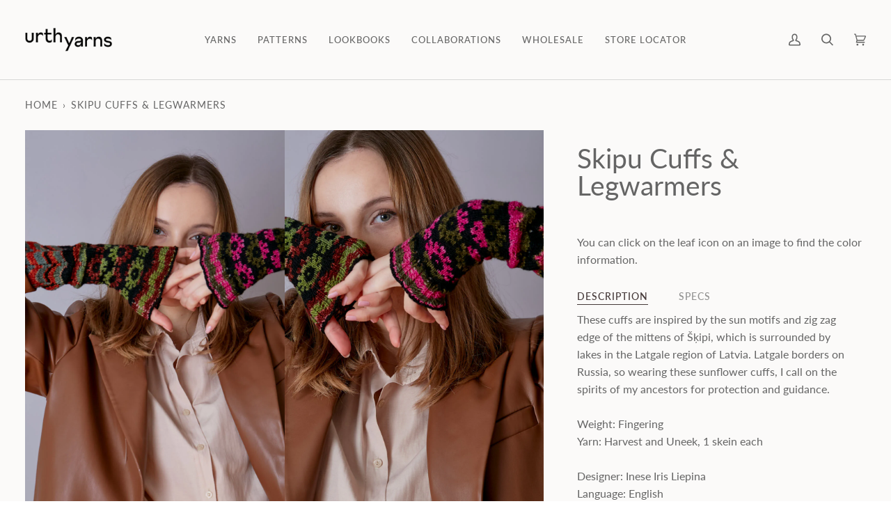

--- FILE ---
content_type: text/javascript
request_url: https://urthyarns.com/cdn/shop/t/2/assets/theme.js?v=173545367432604856301701586156
body_size: 44399
content:
/* 
* @license
* Pipeline Theme (c) Groupthought Themes
*
* The contents of this file should not be modified.
* add any minor changes to assets/custom.js
*
*/
!function(t,e,i,s,o,r,n,a,l,c,h){"use strict";function d(t){var e=Object.create(null);return t&&Object.keys(t).forEach((function(i){if("default"!==i){var s=Object.getOwnPropertyDescriptor(t,i);Object.defineProperty(e,i,s.get?s:{enumerable:!0,get:function(){return t[i]}})}})),e.default=t,Object.freeze(e)}var u=d(o);function p(t){const e=t.querySelectorAll("[data-modal]"),i=document.querySelector("[data-modal-container]");e.forEach((t=>{i.querySelector(`[id="${t.id}"]`)||i.appendChild(t)}))}function m(t){t.querySelectorAll(".float__wrapper").forEach((t=>{const e=t.querySelector("label"),i=t.querySelector("input, textarea");e&&i.addEventListener("keyup",(t=>{""!==t.target.value?e.classList.add("label--float"):e.classList.remove("label--float")})),i&&i.value&&i.value.length&&e.classList.add("label--float")}))}function y(t){t.querySelectorAll(".errors").forEach((t=>{t.setAttribute("tabindex","0"),t.setAttribute("aria-live","assertive"),t.setAttribute("role","alert")}))}function g(t){document.addEventListener("theme:resize",f.bind(null,t)),f(t)}function f(t){window.innerWidth>window.theme.sizes.small&&setTimeout((()=>{t.querySelectorAll(".lazypostload-desktop").forEach((t=>{t.style.visibility="visible"}))}),2e3)}function w(){const t={};return t.windowHeight=window.innerHeight,t.announcementHeight=S("#shopify-section-announcement"),t.footerHeight=S('[data-section-type*="footer"]'),t.menuHeight=S("[data-header-height]"),t.headerHeight=t.menuHeight+t.announcementHeight,t.logoHeight=function(){const t=S("[data-footer-logo]");return t>0?t+20:0}(),t.stickyHeader=document.querySelector('[data-header-sticky="sticky"]')?t.menuHeight:0,t.backfillHeight=S("[data-header-backfill]"),t}function v(){document.addEventListener("theme:resize",b),function(){const{windowHeight:t,announcementHeight:e,headerHeight:i,logoHeight:s,menuHeight:o,footerHeight:r,stickyHeader:n,backfillHeight:a}=w();document.documentElement.style.setProperty("--scrollbar-width",`${E()}px`),document.documentElement.style.setProperty("--footer-logo",`${s}px`),document.documentElement.style.setProperty("--full-screen",`${t}px`),document.documentElement.style.setProperty("--three-quarters",.75*t+"px"),document.documentElement.style.setProperty("--two-thirds",.66*t+"px"),document.documentElement.style.setProperty("--one-half",.5*t+"px"),document.documentElement.style.setProperty("--one-third",.33*t+"px"),document.documentElement.style.setProperty("--one-fifth",.2*t+"px"),document.documentElement.style.setProperty("--menu-height",`${o}px`),document.documentElement.style.setProperty("--announcement-height",`${e}px`),document.documentElement.style.setProperty("--header-height",`${i}px`),document.documentElement.style.setProperty("--footer-height",`${r}px`),document.documentElement.style.setProperty("--content-full",t-i-s/2+"px"),document.documentElement.style.setProperty("--menu-height-sticky",`${n}px`);let l=Math.abs(a-o)>1?`${o}px`:"auto";document.documentElement.style.setProperty("--menu-backfill-height",l)}()}function b(){const{windowHeight:t,announcementHeight:e,headerHeight:i,logoHeight:s,menuHeight:o,footerHeight:r,stickyHeader:n,backfillHeight:a}=w();document.documentElement.style.setProperty("--scrollbar-width",`${E()}px`),document.documentElement.style.setProperty("--full-screen",`${t}px`),document.documentElement.style.setProperty("--menu-height",`${o}px`),document.documentElement.style.setProperty("--announcement-height",`${e}px`),document.documentElement.style.setProperty("--header-height",`${i}px`),document.documentElement.style.setProperty("--footer-height",`${r}px`),document.documentElement.style.setProperty("--content-full",t-i-s/2+"px"),document.documentElement.style.setProperty("--menu-height-sticky",`${n}px`);let l=Math.abs(a-o)>1?`${o}px`:"auto";document.documentElement.style.setProperty("--menu-backfill-height",l)}function S(t){const e=document.querySelector(t);return e?e.clientHeight:0}function E(){const t=document.createElement("div");t.style.visibility="hidden",t.style.overflow="scroll",t.style.msOverflowStyle="scrollbar",document.body.appendChild(t);const e=document.createElement("div");t.appendChild(e);const i=t.offsetWidth-e.offsetWidth;return t.parentNode.removeChild(t),i}function L(t,e){let i=64,s=0;e.forEach((t=>{if(t.offsetHeight>s){const e=parseInt(window.getComputedStyle(t).marginTop)+parseInt(window.getComputedStyle(t).marginBottom);e>i&&(i=e),s=t.offsetHeight}}));const o=t.querySelectorAll("[data-overflow-background]");[t,...o].forEach((t=>{t.style.setProperty("min-height",`calc(${s+i}px + var(--menu-height))`)}))}function T(t){let e=document.querySelector("[data-footer-logo]")?document.querySelector("[data-footer-logo]").clientHeight+20:0;const i=document.querySelector("#MainContent .shopify-section:last-child [data-section-id]"),s=i?i.getAttribute("data-section-id"):null;if((null!==s&&t.getAttribute("data-section-id")!==s||!i)&&(e=0),window.innerWidth<window.theme.sizes.medium){return void t.querySelectorAll("[data-overflow-frame]").forEach((t=>{const e=t.querySelectorAll("[data-overflow-content]");L(t,e)}))}const o=document.createElement("div");t.prepend(o),o.style.display="none",o.style.width=getComputedStyle(t).getPropertyValue("--outer");const r=2*parseInt(getComputedStyle(o).getPropertyValue("width"));t.firstChild.remove();let n=0;const a=t.querySelectorAll("[data-overflow-frame]");t.querySelectorAll("[data-overflow-content]").forEach((t=>{t.offsetHeight>n&&(n=t.offsetHeight)}));[...a,...t.querySelectorAll("[data-overflow-background]")].forEach((t=>{t.style.setProperty("min-height",`${n+r}px`)})),t.style.setProperty("min-height",`${n+r+2+e}px`)}function k(t){const i=t.querySelectorAll(".js-overflow-container");if(i){i.forEach((t=>{const e=t.querySelectorAll(".js-overflow-content");L(t,e),document.addEventListener("theme:resize",(()=>{L(t,e)}))}));const s=t.querySelectorAll("[data-slideshow-wrapper]");s.length&&s.forEach((t=>{const i=e.data(t);void 0!==i&&i.reloadCells()}))}const s=t.querySelectorAll("[data-overflow-wrapper]");s&&s.forEach((t=>{T(t),document.addEventListener("theme:resize",(()=>{T(t)}))}))}function A(t,e){let i;return(...s)=>{clearTimeout(i),i=setTimeout((()=>t.apply(this,s)),e)}}window.theme=window.theme||{},window.theme.sizes={small:480,medium:768,large:1100,widescreen:1400},window.theme.keyboardKeys={TAB:9,ENTER:13,ESCAPE:27,SPACE:32,LEFTARROW:37,RIGHTARROW:39};let q=window.innerWidth,C=window.innerHeight;let x=window.pageYOffset,P=null,$=null,_=null,H=null,M=0;function I(t){let e=t.target;t.detail&&t.detail instanceof Element&&(e=t.detail),i.disableBodyScroll(e),document.documentElement.setAttribute("data-scroll-locked","")}function D(){if(M=setTimeout((()=>{document.body.removeAttribute("data-drawer-closing")}),20),document.body.hasAttribute("data-drawer-closing"))return document.body.removeAttribute("data-drawer-closing"),void(M&&clearTimeout(M));document.body.setAttribute("data-drawer-closing",""),document.documentElement.removeAttribute("data-scroll-locked"),i.clearAllBodyScrollLocks()}window.addEventListener("resize",A((function(){document.dispatchEvent(new CustomEvent("theme:resize",{bubbles:!0})),q!==window.innerWidth&&(document.dispatchEvent(new CustomEvent("theme:resize:width",{bubbles:!0})),q=window.innerWidth),C!==window.innerHeight&&(document.dispatchEvent(new CustomEvent("theme:resize:height",{bubbles:!0})),C=window.innerHeight)}),50)),function(){let t;window.addEventListener("scroll",(function(){t&&window.cancelAnimationFrame(t),t=window.requestAnimationFrame((function(){!function(){const t=window.pageYOffset;t>x?($=!0,P=!1):t<x?($=!1,P=!0):(P=null,$=null),x=t,document.dispatchEvent(new CustomEvent("theme:scroll",{detail:{up:P,down:$,position:t},bubbles:!1})),P&&!_&&document.dispatchEvent(new CustomEvent("theme:scroll:up",{detail:{position:t},bubbles:!1})),$&&!H&&document.dispatchEvent(new CustomEvent("theme:scroll:down",{detail:{position:t},bubbles:!1})),H=$,_=P}()}))}),{passive:!0}),window.addEventListener("theme:scroll:lock",I),window.addEventListener("theme:scroll:unlock",D)}(),window.addEventListener("load",(()=>{v(),m(document),y(document),p(document),k(document),g(document),window.theme.settings.animate_scroll&&t.refresh()})),document.addEventListener("shopify:section:load",(e=>{const i=e.target;m(i),y(i),p(i),k(i),g(i),window.theme.settings.animate_scroll&&t.refresh()})),document.addEventListener("shopify:section:reorder",(()=>{document.dispatchEvent(new CustomEvent("theme:header:check",{bubbles:!1}))}));const B=(t,e=!1,i="block")=>{t&&(e?t.style.removeProperty("display"):t.style.display=i)};function W(t){this.status=t.status||null,this.headers=t.headers||null,this.json=t.json||null,this.body=t.body||null}W.prototype=Error.prototype;const F="data-scrollbar-slider",O="[data-scrollbar-arrow-prev]",N="[data-scrollbar-arrow-next]",z="is-hidden",R=200;let V=class{init(){this.arrowNext&&this.arrowPrev&&(window.isRTL?this.togglePrevArrow():this.toggleNextArrow(),this.events())}resize(){document.addEventListener("theme:resize",(()=>{window.isRTL?this.togglePrevArrow():this.toggleNextArrow()}))}events(){this.arrowNext.addEventListener("click",(t=>{t.preventDefault(),this.goToNext()})),this.arrowPrev.addEventListener("click",(t=>{t.preventDefault(),this.goToPrev()})),this.scrollbar.addEventListener("scroll",(()=>{this.togglePrevArrow(),this.toggleNextArrow()}))}goToNext(){const t=this.scrollbar.getBoundingClientRect().width/2+this.scrollbar.scrollLeft;this.move(t),this.arrowPrev.classList.remove(z),this.toggleNextArrow()}goToPrev(){const t=this.scrollbar.scrollLeft-this.scrollbar.getBoundingClientRect().width/2;this.move(t),this.arrowNext.classList.remove(z),this.togglePrevArrow()}toggleNextArrow(){setTimeout((()=>{window.isRTL?this.arrowNext.classList.toggle(z,0===this.scrollbar.scrollLeft):this.arrowNext.classList.toggle(z,Math.round(this.scrollbar.scrollLeft+this.scrollbar.getBoundingClientRect().width+1)>=this.scrollbar.scrollWidth)}),R)}togglePrevArrow(){setTimeout((()=>{window.isRTL?this.arrowPrev.classList.toggle(z,Math.abs(this.scrollbar.scrollLeft)+this.scrollbar.getBoundingClientRect().width+1>=this.scrollbar.scrollWidth):this.arrowPrev.classList.toggle(z,this.scrollbar.scrollLeft<=0)}),R)}scrollToVisibleElement(){[].forEach.call(this.scrollbar.children,(t=>{t.addEventListener("click",(e=>{("a"===e.target.tagName.toLowerCase()||e.currentTarget&&"a"===e.currentTarget.tagName.toLowerCase()||e.currentTarget&&e.currentTarget.querySelector("a"))&&e.preventDefault(),this.move(t.offsetLeft-t.clientWidth)}))}))}move(t){this.scrollbar.scrollTo({top:0,left:t,behavior:"smooth"})}constructor(t){this.scrollbar=t,this.arrowNext=this.scrollbar.parentNode.querySelector(N),this.arrowPrev=this.scrollbar.parentNode.querySelector(O),this.init(),this.resize(),this.scrollbar.hasAttribute(F)&&this.scrollToVisibleElement()}};const j="[data-sibling-inner]";let U=class{init(){this.siblings.forEach((t=>{new V(t)}))}constructor(t){this.siblings=t.querySelectorAll(j),this.init()}};const J={onLoad(){new U(this.container)}},K={expires:7,path:"/",domain:window.location.hostname};let Y=class{write(t){document.cookie=`${this.options.name}=${t}; expires=${this.options.expires}; path=${this.options.path}; domain=${this.options.domain}`}read(){let t=[];const e=document.cookie.split("; ").find((t=>t.startsWith(this.options.name)));if(-1!==document.cookie.indexOf("; ")&&e){const e=document.cookie.split("; ").find((t=>t.startsWith(this.options.name))).split("=")[1];null!==e&&(t=e.split(","))}return t}destroy(){document.cookie=`${this.options.name}=null; expires=${this.options.expires}; path=${this.options.path}; domain=${this.options.domain}`}remove(t){const e=this.read(),i=e.indexOf(t);-1!==i&&(e.splice(i,1),this.write(e))}constructor(t={}){this.options={...K,...t}}};const G=4,X=10,Q="[data-recently-viewed-products]",Z="data-limit",tt="[data-recent-link-tab]",et="[data-recent-wrapper]",it="[data-recently-viewed-tab]",st="[data-tabs-holder-scroll]",ot="[data-api-content]",rt="data-minimum",nt="hide",at="section-without-title--skip",lt={expires:90,name:"shopify_recently_viewed"},ct=[],ht=[];const dt={onLoad(){ct[this.id]=new class{renderProducts(){const t=this.cookie.read(),e=[];let i=0;if(t.length>0){for(let s=0;s<t.length;s++){const o=t[s];if(ht.includes(o))continue;const r=`${window.theme.routes.root_url}products/${o}?section_id=api-product-grid-item`;if(e.push(r),i++,i===this.howManyToShow||i===t.length-1)break}if(e.length>0&&e.length>=this.minimum){this.container.classList.remove(nt),this.recentViewedLink&&this.recentViewedLink.previousElementSibling&&(this.tabsHolderScroll.classList.remove(nt),this.container.classList.add(at));const t=e.map((t=>fetch(t,{mode:"no-cors"}).then(this.handleErrors))),i=[];Promise.allSettled(t).then((t=>Promise.all(t.map((async t=>{"fulfilled"===t.status&&i.push(await t.value.text())}))))).then((()=>{i.forEach((t=>{const e=document.createElement("div"),i=document.createElement("div");e.innerHTML=t,i.classList.add("product-grid-slide"),i.setAttribute("data-carousel-slide",null),i.setAttribute("data-item",null),i.innerHTML=e.querySelector(ot).innerHTML,this.wrapper.appendChild(i)})),new U(this.container)})).then((()=>{B(this.wrapper,!0),this.container.dispatchEvent(new CustomEvent("theme:recent-products:added",{bubbles:!0}))}))}else if(this.recentViewedTab){const t=Array.prototype.filter.call(this.recentViewedTab.parentNode.children,(t=>t!==this.recentViewedTab)).length>1;this.recentViewedLink&&this.recentViewedLink.previousElementSibling&&(this.tabsHolderScroll.classList.add(nt),this.container.classList.remove(at)),t||this.container.classList.add(nt)}else this.container.classList.add(nt)}}handleErrors(t){return t.ok?t:t.text().then((function(e){throw new W({status:t.statusText,headers:t.headers,text:e})}))}constructor(t){this.container=t.container,this.cookie=new Y(lt),this.wrapper=this.container.querySelector(Q),null!==this.wrapper&&(this.howManyToShow=parseInt(this.container.querySelector(et).getAttribute(Z))||G,this.minimum=parseInt(this.container.querySelector(et).getAttribute(rt)),this.recentViewedTab=this.container.querySelector(it),this.recentViewedLink=this.container.querySelector(tt),this.tabsHolderScroll=this.container.querySelector(st),this.renderProducts())}}(this)}};function ut(t){return t.replace(/http(s)?:/,"")}function pt(){this.entries=[]}function mt(t,e){yt(t);var i=function(t,e){yt(t),function(t){if(!Array.isArray(t))throw new TypeError(t+" is not an array.");if(0===t.length)throw new Error(t+" is empty.");if(!t[0].hasOwnProperty("name"))throw new Error(t[0]+"does not contain name key.");if("string"!=typeof t[0].name)throw new TypeError("Invalid value type passed for name of option "+t[0].name+". Value should be string.")}(e);var i=[];return e.forEach((function(e){for(var s=0;s<t.options.length;s++){if((t.options[s].name||t.options[s]).toLowerCase()===e.name.toLowerCase()){i[s]=e.value;break}}})),i}(t,e);return function(t,e){return yt(t),function(t){if(Array.isArray(t)&&"object"==typeof t[0])throw new Error(t+"is not a valid array of options.")}(e),t.variants.filter((function(t){return e.every((function(e,i){return t.options[i]===e}))}))[0]||null}(t,i)}function yt(t){if("object"!=typeof t)throw new TypeError(t+" is not an object.");if(0===Object.keys(t).length&&t.constructor===Object)throw new Error(t+" is empty.")}pt.prototype.add=function(t,e,i){this.entries.push({element:t,event:e,fn:i}),t.addEventListener(e,i)},pt.prototype.removeAll=function(){this.entries=this.entries.filter((function(t){return t.element.removeEventListener(t.event,t.fn),!1}))};var gt='[name="id"]',ft='[name="selling_plan"]',wt='[name^="options"]',vt='[name="quantity"]',bt='[name^="properties"]';const St={};function Et(t={}){if(t.type||(t.type="json"),t.url)return St[t.url]?St[t.url]:function(t,e){const i=new Promise(((i,s)=>{"text"===e?fetch(t).then((t=>t.text())).then((t=>{i(t)})).catch((t=>{s(t)})):function(t,e,i){let s=document.getElementsByTagName("head")[0],o=!1,r=document.createElement("script");r.src=t,r.onload=r.onreadystatechange=function(){o||this.readyState&&"loaded"!=this.readyState&&"complete"!=this.readyState?i():(o=!0,e())},s.appendChild(r)}(t,(function(){i()}),(function(){s()}))}));return St[t]=i,i}(t.url,t.type);if(t.json)return St[t.json]?Promise.resolve(St[t.json]):window.fetch(t.json).then((t=>t.json())).then((e=>(St[t.json]=e,e)));if(t.name){const e="".concat(t.name,t.version);return St[e]?St[e]:function(t){const e="".concat(t.name,t.version),i=new Promise(((e,i)=>{try{window.Shopify.loadFeatures([{name:t.name,version:t.version,onLoad:t=>{!function(t,e,i){i?e(i):t()}(e,i,t)}}])}catch(t){i(t)}}));return St[e]=i,i}(t)}return Promise.reject()}const Lt="[data-swapper-wrapper]",Tt="[data-swapper-target]",kt="data-swapper-hover";let At={};function qt(t){At[t.id]=[];t.querySelectorAll(Lt).forEach((e=>{At[t.id].push(new class{init(){this.hovers.forEach((t=>{t.addEventListener("mouseenter",function(){const e=t.getAttribute(kt);this.target.innerHTML=`${e}`}.bind(this))})),this.hovers.forEach((t=>{t.addEventListener("mouseleave",function(){this.target.innerHTML=this.deafaultContent}.bind(this))})),this.hovers.forEach((t=>{t.addEventListener("click",function(){const e=t.getAttribute(kt);this.deafaultContent=`${e}`}.bind(this))}))}constructor(t){this.container=t,this.target=this.container.querySelector(Tt),this.hovers=this.container.querySelectorAll(`[${kt}]`),this.target&&this.hovers.length&&(this.deafaultContent=this.target.innerHTML,this.init())}}(e))}))}const Ct={onLoad(){qt(this.container)}},xt={color:"ash"},Pt="data-swatch",$t="[data-grid-item]",_t="data-grid-image-default",Ht="data-grid-image-target",Mt="data-swatch-image",It="data-swatch-image-id",Dt="data-swatch-variant",Bt="[data-grid-swatches]",Wt="[data-swatch-template]",Ft="data-swatch-handle",Ot="data-swatch-label",Nt="is-fade";let zt=class extends HTMLElement{init(){this.setStyles(),this.variant&&this.outer&&this.outer.addEventListener("theme:upsell:media",(t=>{t&&t.detail&&t.detail.media&&(this.media=t.detail.media)}))}setStyles(){this.colorMatch.hex&&this.element.style.setProperty("--swatch",`${this.colorMatch.hex}`),this.colorMatch.path&&(this.element.style.setProperty("background-image",`url(${this.colorMatch.path})`),this.element.style.setProperty("background-size","cover"))}replaceImage(){if(this.imageReplace&&this.imageSlide&&this.imageId){if(this.imageSlide.hasAttribute(Ht)&&this.imageSlide.getAttribute(Ht)!==this.imageId){this.imageSlide.classList.add(Nt);const t=1e3*parseFloat(window.getComputedStyle(this.imageSlide).getPropertyValue("animation-duration"));setTimeout((()=>{this.imageSlide.classList.remove(Nt)}),t)}this.imageSlide.setAttribute(Ht,this.imageId),this.imageSlide.style.setProperty("background-color","#fff"),this.imageSlide.hasAttribute(_t)||this.imageSlide.setAttribute(_t,window.getComputedStyle(this.imageSlide).backgroundImage),this.imageSlide.style.setProperty("background-image",this.imageReplace)}}constructor(){super(),this.element=this.querySelector(`[${Pt}]`),this.colorString=this.element.getAttribute(Pt),this.image=this.element.getAttribute(Mt),this.imageId=this.element.getAttribute(It),this.variant=this.element.getAttribute(Dt),this.outer=this.element.closest($t),this.media=null,this.imageSlide=null,this.imageDefault=null,this.stopSlideAnimation=!1;const t=new class{getColor(){return this.match}init(){return Et({json:window.theme.assets.swatches}).then((t=>this.matchColors(t,this.settings.color))).catch((t=>{console.log("failed to load swatch colors script"),console.log(t)}))}matchColors(t,e){let i="#E5E5E5",s=null;const o=window.theme.assets.base||"/",r=e.toLowerCase().replace(/\s/g,""),n=t.colors;if(n){const t=t=>Object.keys(t).toString().toLowerCase().replace(/\s/g,"")===r,e=n.findIndex(t);if(e>-1){const t=Object.values(n[e])[0],r=t.toLowerCase();r.includes(".jpg")||r.includes(".jpeg")||r.includes(".png")||r.includes(".svg")?(s=`${o}${encodeURIComponent(t)}`,i="#888888"):i=t}}return{color:this.settings.color,path:s,hex:i}}constructor(t={}){this.settings={...xt,...t},this.match=this.init()}}({color:this.colorString});t.getColor().then((t=>{this.colorMatch=t,this.init()}))}};function Rt(t){t.querySelectorAll(Bt).forEach((t=>{new class{init(){this.wrap.innerHTML="",this.swatches.forEach(((t,e)=>{let i=this.product.variants.find((e=>e.options.includes(t)));const s=i.featured_media?i.featured_media.preview_image.src:"",o=i.featured_media?i.featured_media.id:"",r=Math.floor(9999*Math.random());this.wrap.innerHTML+=u.render(this.template,{color:t,uniq:`${this.product.id}-${i.id}-${r}`,variant:i.id,product_id:this.product.id,image_id:o,image:s,index:e})})),new V(this.wrap)}constructor(t){this.template=document.querySelector(Wt).innerHTML,this.wrap=t,this.handle=t.getAttribute(Ft);const e=t.getAttribute(Ot).trim().toLowerCase();(function(t){const e=`${window.theme.routes.root_url}products/${t}.js`;return window.fetch(e).then((t=>t.json())).catch((t=>{console.error(t)}))})(this.handle).then((t=>{this.product=t,this.colorOption=t.options.find((function(t){return t.name.toLowerCase()===e||null})),this.colorOption&&(this.swatches=this.colorOption.values,this.init())}))}}(t)}))}const Vt={onLoad(){Rt(this.container),qt(this.container)}},jt="[data-custom-scrollbar-items]",Ut="[data-custom-scrollbar]",Jt="[data-custom-scrollbar-track]",Kt="hide",Yt={};let Gt=class{events(){this.holderItems.addEventListener("scroll",this.calculatePosition.bind(this)),this.holderItems.addEventListener("theme:carousel:scroll",this.calculatePosition.bind(this)),document.addEventListener("theme:resize:width",this.calculateTrackWidth.bind(this)),document.addEventListener("theme:resize:width",this.calculatePosition.bind(this))}calculateTrackWidth(){const t=document.createElement("div");this.holderItems.prepend(t),t.style.display="none",t.style.width=getComputedStyle(this.holderItems).getPropertyValue("--outer");const e=parseInt(getComputedStyle(t).getPropertyValue("width"));this.holderItems.firstChild.remove(),this.scrollbarWidth=0===this.scrollbar.clientWidth?this.scrollbar.parentNode.getBoundingClientRect().width:this.scrollbar.clientWidth,setTimeout((()=>{const t=this.children[0].clientWidth,i=Number(getComputedStyle(this.children[0]).marginRight.replace("px","")),s=Number(getComputedStyle(this.children[0]).marginLeft.replace("px",""));this.scrollWidth=this.children.length*(t+i+s)+e-i,this.trackWidth=(this.scrollbarWidth+e)/this.scrollWidth*100,this.trackWidth=this.trackWidth<5?5:this.trackWidth,this.scrollbar.style.setProperty("--track-width",`${this.trackWidth}%`);const o=Math.ceil(this.trackWidth)>=100;this.scrollbar.classList.toggle(Kt,o)}),100)}calculatePosition(){let t=this.holderItems.scrollLeft/(this.holderItems.scrollWidth-this.holderItems.clientWidth);t*=this.scrollbar.clientWidth-this.scrollbarTrack.clientWidth,t=t<0?0:t,t=isNaN(t)?0:t,this.scrollbar.style.setProperty("--position",`${Math.round(t)}px`),document.dispatchEvent(new CustomEvent("theme:scrollbar:scroll",{bubbles:!0,detail:{holder:this.holderItems}}))}constructor(t,e=null){this.holderItems=t.querySelector(jt),this.scrollbar=t.querySelector(Ut),this.scrollbarTrack=t.querySelector(Jt),this.trackWidth=0,this.scrollWidth=0,this.scrollbar&&this.holderItems&&(this.children=e||this.holderItems.children,this.events(),this.calculateTrackWidth())}};const Xt={onLoad(){Yt[this.id]=new Gt(this.container)}},Qt="[data-carousel]",Zt="data-carousel-progress",te="[data-carousel-slide]",ee="[data-grid-slide]",ie="[data-wrapper]",se="[data-carousel-track]",oe="data-options",re="data-custom-scrollbar-items",ne=".flickity-button.previous",ae=".flickity-button.next",le="data-recently-viewed-products",ce="data-related-products",he="[data-section-id]",de="wrapper--full",ue="not-moved-arrows",pe="hide",me="flickity-enabled",ye="hidden-arrows",ge="flickity-static",fe=112;let we=class extends HTMLElement{connectedCallback(){this.carousel=this.container.querySelector(Qt),this.carouselTrack=this.container.querySelector(se),this.wrapper=this.container.closest(ie),this.section=this.container.closest(he),this.slidesVisible=null,this.carouselInstance=null,this.carouselPrev=null,this.carouselNext=null,this.customOptions={},this.toggleWrapperModifierEvent=()=>this.toggleWrapperModifier(),this.carousel&&this.carousel.hasAttribute(le)?this.section.addEventListener("theme:recent-products:added",(()=>{this.init()})):this.carousel&&this.carousel.hasAttribute(ce)?this.section.addEventListener("theme:related-products:added",(()=>{this.init()})):this.init()}init(){this.carousel&&(this.slidesTotal=this.carousel.querySelectorAll(te).length,this.getGridLayout(),this.trackVisibleSlides(),this.carousel.hasAttribute(oe)&&(this.customOptions=JSON.parse(decodeURIComponent(this.carousel.getAttribute(oe)))),this.initCarousel(),this.calculatedArrowsTopPosition(),this.toggleWrapperModifier(),document.addEventListener("theme:resize:width",this.toggleWrapperModifierEvent),this.carousel.hasAttribute(Zt)&&this.progressBarCalculate(),this.carousel.hasAttribute(re)&&new Gt(this.container))}initCarousel(){this.options={accessibility:!0,contain:!0,freeScroll:!0,prevNextButtons:!0,wrapArround:!1,groupCells:!1,autoPlay:!1,pageDots:!1,cellAlign:window.isRTL?"right":"left",rightToLeft:window.isRTL,dragThreshold:10,arrowShape:{x0:10,x1:60,y1:50,x2:65,y2:45,x3:20},on:{resize:()=>{this.toggleArrows(),this.calculatedArrowsTopPosition(),setTimeout((()=>{this.visibleSlides()}),100)}},...this.customOptions},this.carouselInstance=new s(this.carousel,this.options),this.carouselPrev=this.carousel.querySelector(ne),this.carouselNext=this.carousel.querySelector(ae),this.container.addEventListener("theme:tab:change",(()=>{this.carouselInstance.resize(),this.carouselPrev=this.carousel.querySelector(ne),this.carouselNext=this.carousel.querySelector(ae)})),this.carouselInstance.on("dragStart",(()=>{this.carouselInstance.slider.style.pointerEvents="none",this.containDrag()})),this.carouselInstance.on("dragEnd",(()=>{this.carouselInstance.slider.style.pointerEvents="auto",this.containDrag()})),this.carouselInstance.on("change",(t=>this.lockArrows(t))),setTimeout((()=>{this.visibleSlides()}),100),Shopify.designMode&&setTimeout((()=>{this.carouselInstance.options.watchCSS&&!this.carousel.classList.contains(me)?(this.carouselInstance.destroy(),this.carouselInstance=new s(this.carousel,this.options),this.carouselInstance.resize(),this.carouselPrev=this.carousel.querySelector(ne),this.carouselNext=this.carousel.querySelector(ae)):this.carouselInstance.resize()}),10),this.carousel.classList.toggle(ge,this.smallItems===this.carousel.querySelectorAll(te).length),Rt(this.container),new U(this.container)}calculatedArrowsTopPosition(){const t=this.container.querySelector(ee);if(t){const e=t.offsetHeight/2;this.carousel.style.setProperty("--buttons-top",`${e}px`)}}toggleWrapperModifier(){if(!this.wrapper)return;const t=Number(getComputedStyle(document.documentElement).getPropertyValue("--scrollbar-width").replace("px","")),e=this.wrapper.clientWidth;this.wrapperWidthWithGutter=e+fe+t,this.wrapper.classList.toggle(de,this.wrapperWidthWithGutter>=window.innerWidth),this.section.classList.toggle(ue,!(this.wrapperWidthWithGutter>=window.innerWidth))}progressBarCalculate(){null!==this.carouselInstance&&this.carouselTrack&&this.carouselInstance.on("scroll",(t=>{t=100*Math.max(0,Math.min(1,t))+"%",this.carouselTrack.style.width=t}))}getGridLayout(){this.largeItems=Number(getComputedStyle(this.carousel).getPropertyValue("--grid-large-items"))||3,this.mediumItems=Number(getComputedStyle(this.carousel).getPropertyValue("--grid-medium-items"))||this.largeItems,this.smallItems=Number(getComputedStyle(this.carousel).getPropertyValue("--grid-small-items"))||this.mediumItems||this.largeItems}visibleSlides(){if(!this.carousel)return;this.getGridLayout();const t=this.carousel.clientWidth||this.carouselInstance.size.width,e=null!==this.carouselInstance&&this.carouselInstance.selectedElement?this.carouselInstance.selectedElement.clientWidth:this.carousel.querySelector(te).clientWidth,i=null!==this.carouselInstance&&this.carouselInstance.slides?this.carouselInstance.slides.length:this.carousel.querySelectorAll(te).length,s=Math.floor(t/e);this.section.classList.remove(ye),this.carouselPrev&&this.carouselNext&&(this.carouselPrev.classList.remove(pe),this.carouselNext.classList.remove(pe)),window.innerWidth>window.theme.sizes.large&&!this.options.groupCells&&s<=this.largeItems&&i<=this.largeItems&&this.carouselPrev&&this.carouselNext&&this.hideArrows(),window.innerWidth>=window.theme.sizes.medium&&window.innerWidth<=window.theme.sizes.large&&!this.options.groupCells&&s<=this.mediumItems&&i<=this.mediumItems&&this.carouselPrev&&this.carouselNext&&this.hideArrows(),window.innerWidth<window.theme.sizes.medium&&!this.options.groupCells&&s<=this.smallItems&&i<=this.smallItems&&this.carouselPrev&&this.carouselNext&&this.hideArrows()}trackVisibleSlides(){const t=window.matchMedia(`(max-width: ${window.theme.sizes.medium-1}px)`),e=window.matchMedia(`(min-width: ${window.theme.sizes.medium}px) and (max-width: ${window.theme.sizes.large-1}px)`),i=window.matchMedia(`(min-width: ${window.theme.sizes.large}px)`);t.addEventListener("change",(t=>{!t.matches||(this.slidesVisible=this.smallItems)})),!t.matches||(this.slidesVisible=this.smallItems),e.addEventListener("change",(t=>{!t.matches||(this.slidesVisible=this.mediumItems)})),!e.matches||(this.slidesVisible=this.mediumItems),i.addEventListener("change",(t=>{!t.matches||(this.slidesVisible=this.largeItems)})),!i.matches||(this.slidesVisible=this.largeItems)}containDrag(){const t=this.slidesTotal-this.slidesVisible;this.carouselInstance.selectedIndex>=t&&(this.carouselInstance.select(t),this.lockArrows(this.carouselInstance.selectedIndex))}lockArrows(t){if(this.options.wrapAround||this.options.groupCells)return;const e=parseInt(t),i=this.slidesTotal-this.slidesVisible;this.carouselNext.disabled=e>=i}showArrows(){this.carouselPrev.classList.remove(pe),this.carouselNext.classList.remove(pe),this.section.classList.remove(ye)}hideArrows(){this.carouselPrev.classList.add(pe),this.carouselNext.classList.add(pe),this.section.classList.add(ye)}toggleArrows(){this.carouselPrev&&this.carouselNext&&(this.carouselPrev.disabled&&this.carouselNext.disabled?this.hideArrows():this.showArrows())}constructor(){super(),this.container=this}};function ve(t,e){e=e||{},t.focus(),void 0!==e.className&&t.classList.add(e.className),t.addEventListener("blur",(function i(s){s.target.removeEventListener(s.type,i),void 0!==e.className&&t.classList.remove(e.className)}))}function be(t){return t=t||{},Array.prototype.slice.call(document.querySelectorAll('a[href^="#"]')).filter((function(e){if("#"===e.hash||""===e.hash)return!1;if(t.ignore&&e.matches(t.ignore))return!1;if(i=e.hash.substr(1),null===document.getElementById(i))return!1;var i,s=document.querySelector(e.hash);return!!s&&(e.addEventListener("click",(function(){ve(s,t)})),!0)}))}customElements.get("flickity-carousel")||customElements.define("flickity-carousel",we);var Se={};function Ee(t,e){e=e||{};var i=function(t){return Array.prototype.slice.call(t.querySelectorAll("[tabindex],[draggable],a[href],area,button:enabled,input:not([type=hidden]):enabled,object,select:enabled,textarea:enabled[data-focus-element]")).filter((function(t){return Boolean(t.offsetWidth||t.offsetHeight||t.getClientRects().length)}))}(t),s=e.elementToFocus||t,o=i[0],r=i[i.length-1];Le(),Se.focusin=function(e){t!==e.target&&!t.contains(e.target)&&o&&o===e.target&&o.focus(),e.target!==t&&e.target!==r&&e.target!==o||document.addEventListener("keydown",Se.keydown)},Se.focusout=function(){document.removeEventListener("keydown",Se.keydown)},Se.keydown=function(e){9===e.keyCode&&(e.target!==r||e.shiftKey||(e.preventDefault(),o.focus()),e.target!==t&&e.target!==o||!e.shiftKey||(e.preventDefault(),r.focus()))},document.addEventListener("focusout",Se.focusout),document.addEventListener("focusin",Se.focusin),ve(s,e)}function Le(){document.removeEventListener("focusin",Se.focusin),document.removeEventListener("focusout",Se.focusout),document.removeEventListener("keydown",Se.keydown)}const Te=(t,e)=>{let i,s;return function o(...r){const n=Date.now();s=clearTimeout(s),!i||n-i>=e?(t.apply(null,r),i=n):s=setTimeout(o.bind(null,...r),e-(n-i))}},ke="[data-size-button]",Ae="[data-media-slide]",qe="is-expanded";let Ce=class{init(){this.sizeButtons.forEach((t=>{t.addEventListener("click",(()=>{t.classList.toggle(qe),t.closest(Ae).classList.toggle(qe)}))}))}constructor(t){this.container=t,this.sizeButtons=this.container.querySelectorAll(ke),this.sizeButtons.length>0&&this.init()}};const xe="data-upsell",Pe="data-upsell-holder",$e="[data-product-upsell-ajax]",_e="[data-upsell-modal]",He="[data-drawer-scrolls]",Me="[data-upsell-modal-template]",Ie="[data-upsell-head]",De="[data-upsell-form-area]",Be="[data-toggle-button]",We="[data-media-slide]",Fe="[data-media-id]",Oe="[data-add-inside-cart]",Ne="data-add-inside-cart",ze="data-popup-",Re='button, [href], select, textarea, [tabindex]:not([tabindex="-1"])',Ve="hide",je="is-active",Ue="is-expanded",Je="loading",Ke=250,Ye=400;let Ge=class extends HTMLElement{static get observedAttributes(){return[xe]}attributeChangedCallback(t,e,i){e&&(this.disconnectedCallback(),this.connectedCallback())}connectedCallback(){if(this.upsellHolder=this.container.querySelector(`[${Pe}]`),this.modalCloseEvent=()=>this.modalClose(),this.clickUpsellEvent=t=>this.clickUpsellButton(t),this.upsellHolder){if(this.modalTemplate=this.upsellHolder.querySelector(Me),this.modal=document.querySelector(_e),this.modalID=this.upsellHolder.getAttribute(Pe),this.modalContent=null,this.modalScroll=null,this.scrollLockEnable=!0,this.windowH=window.innerHeight,this.triggerButton=this.upsellHolder.querySelector(`[${ze}${this.modalID}]`),this.handle=this.triggerButton?this.triggerButton.getAttribute(`${ze}${this.modalID}`):null,this.isCartItem=!!this.triggerButton&&Boolean(this.triggerButton.closest(Oe)),this.modalTemplate&&!this.modal){const t=this.modalTemplate.innerHTML,e=document.createElement("div");e.innerHTML=t,this.modalHtml=e.querySelector(_e),document.body.appendChild(this.modalHtml),this.modal=document.querySelector(_e)}this.modalTemplate&&this.triggerButton&&this.triggerButton.addEventListener("click",this.clickUpsellEvent)}}clickUpsellButton(t){t.preventDefault(),this.modal&&this.modalID&&(this.modal.id=this.modalID),this.modal&&(this.isCartItem?this.modal.setAttribute(Ne,""):this.modal.removeAttribute(Ne)),document.documentElement.hasAttribute("data-scroll-locked")&&(this.scrollLockEnable=!1),this.container.classList.add(Je),this.getUpsellHTML()}getUpsellHTML(){window.fetch(`${window.theme.routes.root_url}products/${this.handle}?section_id=api-product-upsell`).then(this.handleErrors).then((t=>t.text())).then((t=>{const e=document.createElement("div");e.innerHTML=t,this.modalContent=this.modal.querySelector($e),this.modalContent.innerHTML=e.querySelector("[data-api-content]").innerHTML,this.modalScroll=this.modal.querySelector(He);const i=this.modalContent.querySelector(Fe);if(i){const t=document.createElement("div");t.innerHTML=i.parentElement.innerHTML,this.upsellHolder.dispatchEvent(new CustomEvent("theme:upsell:media",{bubbles:!0,detail:{media:t}}))}this.modalCreate(),this.container.classList.remove(Je)}))}modalCreate(){r.show(this.modalID,{onShow:(t,e,i)=>{this.upsellHead=t.querySelector(Ie),this.upsellFormArea=t.querySelector(De),this.toggleButton=t.querySelector(Be),this.toggleForm("loading"),document.addEventListener("theme:resize",Te((()=>{this.toggleForm("resize")}),500)),this.clickEventToggleForm();const s=t.querySelector(Re);Ee(t,{elementToFocus:s}),this.modal.addEventListener("theme:upsell:close",this.modalCloseEvent),document.dispatchEvent(new CustomEvent("theme:scroll:lock",{bubbles:!0,detail:this.modalScroll})),new Ce(this.modal)},onClose:(t,e,i)=>{t.querySelectorAll(We).forEach((t=>{t.dispatchEvent(new CustomEvent("pause"))})),Le(),e.focus(),this.modal.removeEventListener("theme:upsell:close",this.modalCloseEvent),this.scrollLockEnable?document.dispatchEvent(new CustomEvent("theme:scroll:unlock",{bubbles:!0})):this.scrollLockEnable=!0}})}modalClose(){r.close(this.modalID)}handleErrors(t){return t.ok?t:t.json().then((function(e){throw new W({status:t.statusText,headers:t.headers,json:e})}))}toggleForm(t){this.windowH===window.innerHeight&&"resize"===t||(this.toggleButton.classList.contains(Ve)||this.toggleButton.classList.add(Ve),this.upsellFormArea.classList.contains(Ue)||this.upsellFormArea.classList.add(Ue),"resize"===t&&(this.upsellFormArea.classList.add(Ue),this.toggleButton.classList.add(Ve),this.windowH=window.innerHeight),setTimeout((()=>{const e=window.innerHeight-this.upsellHead.offsetHeight-this.upsellFormArea.offsetHeight,i=e<Ke;e<Ye&&e>Ke||i?(this.toggleButton.classList.remove(Ve),this.toggleButton.classList.add(je)):this.toggleButton.classList.add(Ve),i?("loading"===t&&(this.upsellFormArea.classList.add(Je),setTimeout((()=>{this.upsellFormArea.classList.remove(Je)}),50)),this.upsellFormArea.classList.remove(Ue),this.toggleButton.classList.remove(je)):this.upsellFormArea.classList.add(Ue)}),200))}clickEventToggleForm(){this.toggleButton&&this.toggleButton.addEventListener("click",(()=>{this.toggleButton.classList.toggle(je),this.upsellFormArea.classList.toggle(Ue)}))}disconnectedCallback(){this.modalTemplate&&this.triggerButton&&this.triggerButton.removeEventListener("click",this.clickUpsellEvent)}constructor(){super(),this.container=this}};const Xe=(t,e=500,i=!0)=>{let s=window.getComputedStyle(t).display;if(i&&"none"!==s)return;t.style.removeProperty("display"),"none"===s&&(s="block"),t.style.display=s;let o=t.offsetHeight;t.style.overflow="hidden",t.style.height=0,t.style.paddingTop=0,t.style.paddingBottom=0,t.style.marginTop=0,t.style.marginBottom=0,t.offsetHeight,t.style.boxSizing="border-box",t.style.transitionTimingFunction="cubic-bezier(0.215, 0.61, 0.355, 1)",t.style.transitionProperty="height, margin, padding",t.style.transitionDuration=e+"ms",t.style.height=o+"px",t.style.removeProperty("padding-top"),t.style.removeProperty("padding-bottom"),t.style.removeProperty("margin-top"),t.style.removeProperty("margin-bottom"),window.setTimeout((()=>{t.style.removeProperty("height"),t.style.removeProperty("overflow"),t.style.removeProperty("transition-duration"),t.style.removeProperty("transition-property"),t.style.removeProperty("transition-timing-function")}),e)},Qe=(t,e=500)=>{t.style.transitionProperty="height, margin, padding",t.style.transitionTimingFunction="cubic-bezier(0.215, 0.61, 0.355, 1)",t.style.transitionDuration=e+"ms",t.style.boxSizing="border-box",t.style.height=t.offsetHeight+"px",t.offsetHeight,t.style.overflow="hidden",t.style.height=0,t.style.paddingTop=0,t.style.paddingBottom=0,t.style.marginTop=0,t.style.marginBottom=0,window.setTimeout((()=>{t.style.display="none",t.style.removeProperty("height"),t.style.removeProperty("padding-top"),t.style.removeProperty("padding-bottom"),t.style.removeProperty("margin-top"),t.style.removeProperty("margin-bottom"),t.style.removeProperty("overflow"),t.style.removeProperty("transition-duration"),t.style.removeProperty("transition-property"),t.style.removeProperty("transition-timing-function")}),e)},Ze={wrapper:"[data-add-action-wrapper]",addButton:"[data-add-to-cart]",insideCart:"[data-add-inside-cart]",errorBoundary:"[data-error-boundary]",errorDisplay:"[data-error-display]",popdown:"[data-product-add-popdown-wrapper]",disabledAjax:'[data-ajax-disable="true"]',upsellModal:"[data-upsell-modal]",inputFile:'[type="file"]'},ti="loading",ei="has-success",ii=3500,si=5e3;let oi=class extends HTMLElement{connectedCallback(){if(this.isCartItem=Boolean(this.closest(Ze.insideCart)),this.button=this.wrapper.querySelector(Ze.addButton),this.errors=this.wrapper.querySelector(Ze.errors),!this.errors){const t=this.wrapper.closest(Ze.errorBoundary);t&&(this.errors=t.querySelector(Ze.errorDisplay))}this.popdown=document.querySelector(Ze.popdown),this.disabledAjax=document.querySelector(Ze.disabledAjax),this.button&&this.initWithForm()}initWithForm(){this.button.addEventListener("click",function(t){t.preventDefault();const e=t.target.closest("form");if(e.querySelector(Ze.inputFile))return;this.disabledAjax||t.preventDefault(),this.button.setAttribute("disabled",!0),this.button.classList.add(ti);const i=new FormData(e),s=new URLSearchParams(i).toString();this.addToCartAction(s)}.bind(this))}addToCartAction(t){const e=`${window.theme.routes.cart}/add.js`,i=this;n.post(e,t,{headers:{"X-Requested-With":"XMLHttpRequest","Content-Type":"application/x-www-form-urlencoded"}}).then((function(t){i.onSuccess(t.data)})).catch((function(t){console.warn(t),i.onError(t.data)}))}onSuccess(t){this.updateHeaderTotal(),this.button.classList.remove(ti),this.button.classList.add(ei),setTimeout((()=>{this.button.classList.remove(ei),this.button.removeAttribute("disabled")}),ii),this.button.closest(Ze.upsellModal)&&this.button.closest(Ze.upsellModal).dispatchEvent(new CustomEvent("theme:upsell:close")),this.isCartItem?document.dispatchEvent(new CustomEvent("theme:cart:reload",{bubbles:!0})):this.popdown.dispatchEvent(new CustomEvent("theme:cart:popdown",{detail:{variant:t},bubbles:!0})),this.disabledAjax&&window.location.reload()}onError(t){let e="Network error: please try again";t&&t.description&&(e=t.description);const i=`<div class="errors">${e}</div>`;this.button.classList.remove(ti),this.button.removeAttribute("disabled"),this.errors.innerHTML=i,Xe(this.errors),setTimeout((()=>{Qe(this.errors)}),si)}updateHeaderTotal(){n.get(`${window.theme.routes.cart}.js`).then((t=>{document.dispatchEvent(new CustomEvent("theme:cart:change",{detail:{cart:t.data},bubbles:!0}))})).catch((t=>{console.error(t)}))}constructor(){super(),this.wrapper=this}};customElements.get("upsell-product")||customElements.define("upsell-product",Ge),customElements.get("product-add-button")||customElements.define("product-add-button",oi);const ri="[data-address-wrapper]",ni="[data-new-address-form]",ai="[new-address-form-inner]",li=".address-new-toggle",ci=".address-edit-toggle",hi=".address-delete",di="hide",ui="data-form-id",pi="data-confirm-message",mi="Are you sure you wish to delete this address?",yi="#EditAddress",gi="AddressCountryNew",fi="AddressProvinceNew",wi="AddressProvinceContainerNew",vi=".address-country-option",bi="AddressCountry",Si="AddressProvince",Ei="AddressProvinceContainer";const Li=document.querySelector(ri);Li&&new class{init(){if(this.addressNewForm){const t=this.section,e=this.addressNewForm.querySelector(ai);this.customerAddresses();const i=t.querySelectorAll(li);i.length&&i.forEach((t=>{t.addEventListener("click",(function(){e.classList.toggle(di)}))}));const s=t.querySelectorAll(ci);s.length&&s.forEach((e=>{e.addEventListener("click",(function(){const e=this.getAttribute(ui);t.querySelector(`${yi}_${e}`).classList.toggle(di)}))}));const o=t.querySelectorAll(hi);o.length&&o.forEach((t=>{t.addEventListener("click",(function(){const t=this.getAttribute(ui),e=this.getAttribute(pi);confirm(e||mi)&&Shopify.postLink(window.theme.routes.account_addresses_url+"/"+t,{parameters:{_method:"delete"}})}))}))}}customerAddresses(){Shopify.CountryProvinceSelector&&new Shopify.CountryProvinceSelector(gi,fi,{hideElement:wi}),this.section.querySelectorAll(vi).forEach((t=>{const e=t.getAttribute(ui),i=`${bi}_${e}`,s=`${Si}_${e}`,o=`${Ei}_${e}`;new Shopify.CountryProvinceSelector(i,s,{hideElement:o})}))}constructor(t){this.section=t,this.addressNewForm=this.section.querySelector(ni),this.init()}}(Li),document.querySelector("#RecoverPassword")&&function(){var t={recoverPasswordForm:"#RecoverPassword",hideRecoverPasswordLink:"#HideRecoverPasswordLink"};function e(t){t.preventDefault(),s()}function i(){"#recover"===window.location.hash&&s()}function s(){var t=document.querySelector("#CustomerEmail").value;document.querySelector("#RecoverEmail").value=t,document.querySelector("#RecoverPasswordForm").classList.toggle("display-none"),document.querySelector("#CustomerLoginForm").classList.toggle("display-none")}function o(){document.querySelector(".reset-password-success")&&document.querySelector("#ResetSuccess").classList.remove("display-none")}i(),o(),document.querySelector(t.recoverPasswordForm).addEventListener("click",e),document.querySelector(t.hideRecoverPasswordLink).addEventListener("click",e)}(),window.Shopify=window.Shopify||{},window.Shopify.theme=window.Shopify.theme||{},window.Shopify.theme.sections=window.Shopify.theme.sections||{},window.Shopify.theme.sections.registered=window.Shopify.theme.sections.registered||{},window.Shopify.theme.sections.instances=window.Shopify.theme.sections.instances||[];const Ti=window.Shopify.theme.sections.registered,ki=window.Shopify.theme.sections.instances,Ai="data-section-id",qi="data-section-type";let Ci=class{callFunctions(t,e=null){this.callStack[t].forEach((t=>{const i={id:this.id,type:this.type,container:this.container};e?t.call(i,e):t.call(i)}))}onLoad(){this.callFunctions("onLoad")}onUnload(){this.callFunctions("onUnload")}onSelect(t){this.callFunctions("onSelect",t)}onDeselect(t){this.callFunctions("onDeselect",t)}onBlockSelect(t){this.callFunctions("onBlockSelect",t)}onBlockDeselect(t){this.callFunctions("onBlockDeselect",t)}onReorder(t){this.callFunctions("onReorder",t)}constructor(t,e){this.container=function(t){if(!(t instanceof Element))throw new TypeError("Theme Sections: Attempted to load section. The section container provided is not a DOM element.");if(null===t.getAttribute(Ai))throw new Error("Theme Sections: The section container provided does not have an id assigned to the "+Ai+" attribute.");return t}(t),this.id=t.getAttribute(Ai),this.type=e.type,this.callStack=e.getStack();try{this.onLoad()}catch(t){console.warn(`Error in section: ${this.id}`),console.warn(this),console.warn(t)}}};function xi(t,e){if("string"!=typeof t)throw new TypeError("Theme Sections: The first argument for .register must be a string that specifies the type of the section being registered");if(void 0!==Ti[t])throw new Error('Theme Sections: A section of type "'+t+'" has already been registered. You cannot register the same section type twice');Array.isArray(e)||(e=[e]);const i=new class{getStack(){return this.callStack}constructor(t=null,e=[]){this.type=t,this.components=function(t){if(void 0!==t&&"object"!=typeof t||null===t)throw new TypeError("Theme Sections: The components object provided is not a valid");return t}(e),this.callStack={onLoad:[],onUnload:[],onSelect:[],onDeselect:[],onBlockSelect:[],onBlockDeselect:[],onReorder:[]},e.forEach((t=>{for(const[e,i]of Object.entries(t)){const t=this.callStack[e];Array.isArray(t)&&"function"==typeof i?t.push(i):(console.warn(`Unregisted function: '${e}' in component: '${this.type}'`),console.warn(i))}}))}}(t,e);return Ti[t]=i,Ti}function Pi(t,e){t=Hi(t),void 0===e&&(e=document.querySelectorAll("["+qi+"]")),e=Mi(e),t.forEach((function(t){const i=Ti[t];void 0!==i&&(e=e.filter((function(e){return!($i(e).length>0)&&(null!==e.getAttribute(qi)&&(e.getAttribute(qi)!==t||(ki.push(new Ci(e,i)),!1)))})))}))}function $i(t){var e=[];if(NodeList.prototype.isPrototypeOf(t)||Array.isArray(t))var i=t[0];if(t instanceof Element||i instanceof Element)Mi(t).forEach((function(t){e=e.concat(ki.filter((function(e){return e.container===t})))}));else if("string"==typeof t||"string"==typeof i){Hi(t).forEach((function(t){e=e.concat(ki.filter((function(e){return e.type===t})))}))}return e}function _i(t){for(var e,i=0;i<ki.length;i++)if(ki[i].id===t){e=ki[i];break}return e}function Hi(t){return"*"===t?t=Object.keys(Ti):"string"==typeof t?t=[t]:t.constructor===Ci?t=[t.prototype.type]:Array.isArray(t)&&t[0].constructor===Ci&&(t=t.map((function(t){return t.type}))),t=t.map((function(t){return t.toLowerCase()}))}function Mi(t){return NodeList.prototype.isPrototypeOf(t)&&t.length>0?t=Array.prototype.slice.call(t):NodeList.prototype.isPrototypeOf(t)&&0===t.length||null===t?t=[]:!Array.isArray(t)&&t instanceof Element&&(t=[t]),t}window.Shopify.designMode&&(document.addEventListener("shopify:section:load",(function(t){var e=t.detail.sectionId,i=t.target.querySelector("["+Ai+'="'+e+'"]');null!==i&&Pi(i.getAttribute(qi),i)})),document.addEventListener("shopify:section:reorder",(function(t){var e=t.detail.sectionId,i=t.target.querySelector("["+Ai+'="'+e+'"]');"object"==typeof $i(i)[0]&&$i(i).forEach((function(t){t.onReorder()}))})),document.addEventListener("shopify:section:unload",(function(t){var e=t.detail.sectionId,i=t.target.querySelector("["+Ai+'="'+e+'"]');"object"==typeof $i(i)[0]&&$i(i).forEach((function(t){var e=ki.map((function(t){return t.id})).indexOf(t.id);ki.splice(e,1),t.onUnload()}))})),document.addEventListener("shopify:section:select",(function(t){var e=_i(t.detail.sectionId);"object"==typeof e&&e.onSelect(t)})),document.addEventListener("shopify:section:deselect",(function(t){var e=_i(t.detail.sectionId);"object"==typeof e&&e.onDeselect(t)})),document.addEventListener("shopify:block:select",(function(t){var e=_i(t.detail.sectionId);"object"==typeof e&&e.onBlockSelect(t)})),document.addEventListener("shopify:block:deselect",(function(t){var e=_i(t.detail.sectionId);"object"==typeof e&&e.onBlockDeselect(t)})));const Ii='button, [href], select, textarea, [tabindex]:not([tabindex="-1"])';function Di(t){const e=`data-popup-${t}`;r.init({openTrigger:e,disableScroll:!0,onShow:(t,e,i)=>{i.preventDefault();const s=t.querySelector(Ii);Ee(t,{elementToFocus:s})},onClose:(t,e,i)=>{i.preventDefault(),Le(),e.focus()}})}const Bi="[data-toggle-password-modal]",Wi=".storefront-password-form .errors",Fi={};xi("password",{onLoad(){Fi[this.id]=new class{init(){Di("password"),this.errors&&this.trigger.click()}constructor(t){this.container=t.container,this.trigger=this.container.querySelector(Bi),this.errors=this.container.querySelector(Wi),this.init()}}(this)}}),function(){var t="#QrCode",e=".giftcard__code";const i=document.querySelector(t);if(i){function o(){const t=i.getAttribute("data-identifier");new QRCode(i,{text:t,width:120,height:120})}window.addEventListener("load",o)}const s=document.querySelector(e);if(s){function r(){var t=document.querySelector("#GiftCardDigits"),e="";if(document.body.createTextRange)(e=document.body.createTextRange()).moveToElementText(t),e.select();else if(window.getSelection){var i=window.getSelection();(e=document.createRange()).selectNodeContents(t),i.removeAllRanges(),i.addRange(e)}}s.addEventListener("click",r())}}();const Oi="[data-parallax-wrapper]",Ni="[data-parallax-img]";let zi={};const Ri={onLoad(){zi[this.id]=[];this.container.querySelectorAll(Oi).forEach((t=>{const e=t.querySelector(Ni);zi[this.id].push(new a(e,{center:!0,round:!0,frame:t}))}))},onUnload:function(){zi[this.id].forEach((t=>{"function"==typeof t.destroy&&t.destroy()}))}};xi("article",Ri);const Vi="[data-ticker-frame]",ji="[data-ticker-scale]",Ui="[data-ticker-text]",Ji="data-clone",Ki="ticker--animated",Yi="ticker--unloaded",Gi="ticker__comparitor",Xi=1.63,Qi=100,Zi={};let ts=class{unload(){document.removeEventListener("theme:resize",this.resizeEvent)}listen(){document.addEventListener("theme:resize",this.resizeEvent),this.checkWidth()}checkWidth(){const t=2*window.getComputedStyle(this.frame).paddingLeft.replace("px","");if(this.frame.clientWidth-t<this.comparitor.clientWidth||this.stopClone){if(this.text.classList.add(Ki),1===this.scale.childElementCount&&(this.clone=this.text.cloneNode(!0),this.clone.setAttribute("aria-hidden",!0),this.clone.setAttribute(Ji,""),this.scale.appendChild(this.clone),this.stopClone))for(let t=0;t<10;t++){const t=this.text.cloneNode(!0);t.setAttribute("aria-hidden",!0),t.setAttribute(Ji,""),this.scale.appendChild(t)}const t=this.text.clientWidth/Qi*Xi;this.scale.style.setProperty("--animation-time",`${t}s`)}else{this.text.classList.add(Ki);let t=this.scale.querySelector(`[${Ji}]`);t&&this.scale.removeChild(t),this.text.classList.remove(Ki)}}constructor(t,e=!1){this.frame=t,this.stopClone=e,this.scale=this.frame.querySelector(ji),this.text=this.frame.querySelector(Ui),this.comparitor=this.text.cloneNode(!0),this.comparitor.classList.add(Gi),this.frame.appendChild(this.comparitor),this.scale.classList.remove(Yi),this.resizeEvent=A((()=>this.checkWidth()),300),this.listen()}};const es={onLoad(){Zi[this.id]=[];this.container.querySelectorAll(Vi).forEach((t=>{Zi[this.id].push(new ts(t))}))},onUnload(){Zi[this.id].forEach((t=>{"function"==typeof t.unload&&t.unload()}))}},is="data-slider-speed",ss="data-slide",os="data-slide-index";const rs="[data-cart-message]",ns="data-cart-message",as="[data-left-to-spend]",ls="[data-cart-progress]",cs="data-limit",hs="data-percent",ds="is-success";let us=class{init(){this.cartFreeLimitShipping=100*Number(this.cartMessage[0].getAttribute(cs))*this.rate,this.shippingAmount=0,this.circumference=28*Math.PI,this.exchangeRateConversions(this.cartFreeLimitShipping,this.shippingAmount),this.cartBarProgress(),this.listen()}listen(){document.addEventListener("theme:cart:change",function(t){this.cart=t.detail.cart,this.render()}.bind(this))}render(){const t=this.cart.total_price;this.freeShippingMessageHandle(t),this.cart&&this.cart.total_price&&this.cartMessage.length>0&&(this.shippingAmount=t,this.updateProgress())}freeShippingMessageHandle(t){this.cartMessage.length>0&&this.container.querySelectorAll(rs).forEach((e=>{const i=e.hasAttribute(ns)&&"true"===e.getAttribute(ns)&&t>=this.cartFreeLimitShipping&&0!==t;e.classList.toggle(ds,i)}))}cartBarProgress(t=null){this.container.querySelectorAll(ls).forEach((e=>{this.setProgress(e,null===t?e.getAttribute(hs):t)}))}setProgress(t,e){const i=this.circumference-e/100*this.circumference/2;t.style.strokeDashoffset=i}updateProgress(){const t=this.shippingAmount/this.cartFreeLimitShipping*100;this.exchangeRateConversions(this.cartFreeLimitShipping,this.shippingAmount),this.cartBarProgress(t>100?100:t)}exchangeRateConversions(t,e){const i=theme.settings.currency_code_enable?l.formatMoney(t-e,theme.moneyFormat)+` ${theme.currencyCode}`:l.formatMoney(t-e,theme.moneyFormat);this.container.querySelectorAll(as).forEach((t=>{t.innerHTML=i.replace(".00","")}))}constructor(t){this.container=t,this.cartMessage=this.container.querySelectorAll(rs),this.rate=window.Shopify.currency.rate,this.cartMessage.length>0&&this.init()}};const ps="[data-bar]",ms="[data-slide]",ys="[data-ticker-frame]",gs="[data-announcement-slider]",fs="data-slide",ws="[data-ticker-scale]",vs="[data-ticker-text]",bs="data-target-referrer",Ss="data-slide",Es="mobile",Ls="desktop",Ts="ticker--animated",ks={};xi("announcement",{onLoad(){ks[this.id]=[],ks[this.id].push(new class{init(){this.removeAnnouncement(),this.slider?this.slider&&this.slides&&this.slides.length>1?this.initSliders():this.initTickers():this.initTickers(!0)}removeAnnouncement(){for(let t=0;t<this.slides.length;t++){const e=this.slides[t];e.hasAttribute(bs)&&(-1!==this.locationPath.indexOf(e.getAttribute(bs))||window.Shopify.designMode||e.parentNode.removeChild(e))}}initSliders(){this.slider=new class{init(){const t={initialIndex:0,autoPlay:this.speed,contain:!0,pageDots:!1,adaptiveHeight:!0,wrapAround:!0,groupCells:!1,cellAlign:"left",freeScroll:!1,prevNextButtons:!0,draggable:!0,rightToLeft:window.isRTL,on:{ready:()=>{setTimeout((()=>{this.slideshow.dispatchEvent(new CustomEvent("theme:announcement:loaded",{bubbles:!0,detail:{slider:this}}))}),50)}}};this.flkty=new s(this.slideshow,t),this.flkty&&(document.addEventListener("theme:resize",this.resizeEvent),document.addEventListener("theme:scroll",this.scrollEvent))}resizeEvents(){this.flkty.resize()}scrollEvents(){if(this.flkty&&this.speed){const t=this.flkty.element,e=t.getBoundingClientRect().top+window.scrollY+t.offsetHeight;window.pageYOffset>e?"playing"===this.flkty.player.state&&this.flkty.pausePlayer():"paused"===this.flkty.player.state&&this.flkty.playPlayer()}}onUnload(){this.slideshow&&this.flkty&&(document.removeEventListener("theme:resize",this.resizeEvent),document.removeEventListener("theme:scroll",this.scrollEvent),this.flkty.options.watchCSS=!1,this.flkty.destroy())}onBlockSelect(t){if(!this.slideshow)return;const e=this.slideshow.querySelector(`[${ss}="${t.detail.blockId}"]`);if(!e)return;const i=parseInt(e.getAttribute(os));this.flkty.selectCell(i),this.flkty.stopPlayer()}onBlockDeselect(){this.flkty.playPlayer()}constructor(t,e){this.container=t,this.slideshow=e;const i=this.slideshow.getAttribute(is);this.speed=!!i&&parseInt(i),this.scrollEvent=()=>this.scrollEvents(),this.resizeEvent=()=>this.resizeEvents(),this.slideshow&&(this.flkty=null,this.init())}}(this.container,this.slider),this.slider.flkty.reposition(),this.barHolder.addEventListener("theme:announcement:loaded",(()=>{this.initTickers()}))}initTickers(t=!1){const e=this.barHolder.querySelector(ys);e&&new ts(e,t)}toggleTicker(t,e){const i=document.querySelector(ws),s=document.querySelector(`[${fs}="${t.detail.blockId}"]`);e&&s&&(i.setAttribute("data-stop",""),i.querySelectorAll(vs).forEach((t=>{t.classList.remove(Ts),t.style.transform=`translate3d(${-(s.offsetLeft-s.clientWidth)}px, 0, 0)`}))),!e&&s&&(i.querySelectorAll(vs).forEach((t=>{t.classList.add(Ts),t.removeAttribute("style")})),i.removeAttribute("data-stop"))}onBlockSelect(t){this.slider&&"function"==typeof this.slider.onBlockSelect?this.slider.onBlockSelect(t):(document.querySelectorAll(`[${Ss}="${t.detail.blockId}"]`).forEach((t=>{t.classList.contains(Es)&&(this.hasDeviceClass=Es),t.classList.contains(Ls)&&(this.hasDeviceClass=Ls),""!==this.hasDeviceClass&&t.classList.remove(this.hasDeviceClass)})),this.toggleTicker(t,!0))}onBlockDeselect(t){this.slider&&"function"==typeof this.slider.onBlockDeselect?this.slider.onBlockDeselect(t):(""!==this.hasDeviceClass&&document.querySelectorAll(`[${Ss}="${t.detail.blockId}"]`).forEach((t=>{t.classList.add(this.hasDeviceClass)})),this.toggleTicker(t,!1))}onUnload(){this.slider&&"function"==typeof this.slider.onUnload&&this.slider.onUnload()}constructor(t){this.container=t.container,this.barHolder=this.container.querySelector(ps),this.locationPath=location.href,this.slides=this.barHolder.querySelectorAll(ms),this.slider=this.barHolder.querySelector(gs),this.hasDeviceClass="",new us(this.container),this.init()}}(this))},onUnload(){ks[this.id].forEach((t=>{"function"==typeof t.onUnload&&t.onUnload()}))},onBlockSelect(t){ks[this.id].forEach((e=>{"function"==typeof e.onBlockSelect&&e.onBlockSelect(t)}))},onBlockDeselect(t){ks[this.id].forEach((e=>{"function"==typeof e.onBlockSelect&&e.onBlockDeselect(t)}))}});const As="[data-ticker-frame]",qs="data-slide",Cs="[data-ticker-scale]",xs="[data-ticker-text]",Ps="ticker--animated",$s={};xi("logos",{onLoad(){$s[this.id]=[],$s[this.id].push(new class{init(){this.initTickers(!0)}initTickers(t=!1){const e=this.container.querySelector(As);e&&new ts(e,t)}toggleTicker(t,e){const i=this.container.querySelector(Cs),s=this.container.querySelector(`[${qs}="${t.detail.blockId}"]`);e&&s&&i&&(i.setAttribute("data-stop",""),i.querySelectorAll(xs).forEach((t=>{t.classList.remove(Ps),t.style.transform=`translate3d(${-(s.offsetLeft-s.clientWidth)}px, 0, 0)`}))),!e&&s&&i&&(i.querySelectorAll(xs).forEach((t=>{t.classList.add(Ps),t.removeAttribute("style")})),i.removeAttribute("data-stop"))}onBlockSelect(t){this.toggleTicker(t,!0)}onBlockDeselect(t){this.toggleTicker(t,!1)}constructor(t){this.container=t.container,this.init()}}(this))},onBlockSelect(t){$s[this.id].forEach((e=>{"function"==typeof e.onBlockSelect&&e.onBlockSelect(t)}))},onBlockDeselect(t){$s[this.id].forEach((e=>{"function"==typeof e.onBlockSelect&&e.onBlockDeselect(t)}))}}),xi("blog",Ri);var _s="[data-drawer]",Hs="[data-drawer-scrolls]",Ms="[data-drawer-underlay]",Is="[data-stagger-animation]",Ds="data-drawer-toggle",Bs=":scope > * > [data-animates]",Ws='button, [href], select, textarea, [tabindex]:not([tabindex="-1"])',Fs="drawer--visible",Os="display-none",Ns={};const zs={onLoad(){Ns[this.id]=[];this.container.querySelectorAll(_s).forEach((t=>{Ns[this.id].push(new class{unload(){}connectToggle(){this.buttons.forEach((t=>{t.addEventListener("click",function(t){t.preventDefault(),this.drawer.dispatchEvent(new CustomEvent("theme:drawer:toggle",{bubbles:!1}))}.bind(this))}))}connectDrawer(){this.drawer.addEventListener("theme:drawer:toggle",function(){this.drawer.classList.contains(Fs)?this.drawer.dispatchEvent(new CustomEvent("theme:drawer:close",{bubbles:!1})):this.drawer.dispatchEvent(new CustomEvent("theme:drawer:open",{bubbles:!1}))}.bind(this)),this.drawer.addEventListener("theme:drawer:close",this.hideDrawer.bind(this)),this.drawer.addEventListener("theme:drawer:open",this.showDrawer.bind(this))}staggerChildAnimations(){this.staggers.forEach((t=>{t.querySelectorAll(Bs).forEach(((t,e)=>{t.style.transitionDelay=50*e+10+"ms"}))}))}closers(){this.drawer.addEventListener("keyup",function(t){t.which===window.theme.keyboardKeys.ESCAPE&&(this.hideDrawer(),this.buttons[0].focus())}.bind(this)),this.underlay.addEventListener("click",function(){this.hideDrawer()}.bind(this))}showDrawer(){this.drawer.classList.remove(Os),setTimeout((()=>{this.buttons.forEach((t=>t.setAttribute("aria-expanded",!0))),this.drawer.classList.add(Fs),document.dispatchEvent(new CustomEvent("theme:scroll:lock",{bubbles:!0,detail:this.drawerScrolls}));const t=this.drawer.querySelector(Ws);Ee(this.drawer,{elementToFocus:t})}),1)}hideDrawer(){this.buttons.forEach((t=>t.setAttribute("aria-expanded",!0))),this.drawer.classList.remove(Fs),this.drawerScrolls.dispatchEvent(new CustomEvent("theme:scroll:unlock",{bubbles:!0})),document.dispatchEvent(new CustomEvent("theme:sliderule:close",{bubbles:!1})),Le(),setTimeout((()=>{this.drawer.classList.contains(Fs)||this.drawer.classList.add(Os)}),800)}constructor(t){this.drawer=t,this.drawerScrolls=this.drawer.querySelector(Hs),this.underlay=this.drawer.querySelector(Ms),this.key=this.drawer.dataset.drawer;const e=`[${Ds}='${this.key}']`;this.buttons=document.querySelectorAll(e),this.staggers=this.drawer.querySelectorAll(Is),this.connectToggle(),this.connectDrawer(),this.closers(),this.staggerChildAnimations()}}(t))}))},onUnload:function(){Ns[this.id].forEach((t=>{"function"==typeof t.unload&&t.unload()}))}},Rs="#shopify-section-announcement",Vs="data-header-transparent",js="[data-header-wrapper] header",Us="js__header__stuck",Js="js__header__stuck--animated",Ks="js__header__stuck--trigger-animation",Ys="js__header__stuck__backdrop";let Gs={};const Xs={onLoad(){Gs=new class{unload(){document.removeEventListener("theme:scroll",this.listen),document.removeEventListener("theme:scroll:up",this.scrollUpDirectional),document.removeEventListener("theme:scroll:down",this.scrollDownDirectional)}listen(){(this.sticks||this.animated)&&document.addEventListener("theme:scroll",(t=>{t.detail.down?(!this.currentlyStuck&&t.detail.position>this.stickDown&&this.stickSimple(),!this.currentlyBlurred&&t.detail.position>this.blur&&this.addBlur()):(t.detail.position<=this.stickUp&&this.unstickSimple(),t.detail.position<=this.blur&&this.removeBlur())})),this.animated&&(document.addEventListener("theme:scroll:up",this.scrollUpDirectional.bind(this)),document.addEventListener("theme:scroll:down",this.scrollDownDirectional.bind(this)))}stickSimple(){this.animated&&this.cls.add(Js),this.cls.add(Us),this.wrapper.setAttribute(Vs,!1),this.currentlyStuck=!0}unstickSimple(){this.cls.remove(Us),this.wrapper.setAttribute(Vs,this.transparent),this.animated&&this.cls.remove(Js),this.currentlyStuck=!1}scrollDownInit(){window.scrollY>this.stickDown&&this.stickSimple(),window.scrollY>this.blur&&this.addBlur()}stickDirectional(){this.cls.add(Ks)}unstickDirectional(){this.cls.remove(Ks)}scrollDownDirectional(){this.unstickDirectional()}scrollUpDirectional(){window.scrollY<=this.stickDown?this.unstickDirectional():this.stickDirectional()}addBlur(){this.cls.add(Ys),this.currentlyBlurred=!0}removeBlur(){this.cls.remove(Ys),this.currentlyBlurred=!1}constructor(t){this.wrapper=t,this.type=this.wrapper.dataset.headerSticky,this.transparent=this.wrapper.dataset.headerTransparent,this.sticks="sticky"===this.type,this.animated="directional"===this.type,this.currentlyStuck=!1,this.cls=this.wrapper.classList;const e=document.querySelector(Rs),i=e?e.clientHeight:0,s=document.querySelector(js).clientHeight;this.blur=s+i,this.stickDown=s+i,this.stickUp=i,"false"!==this.wrapper.getAttribute(Vs)&&(this.blur=i),this.sticks&&(this.stickDown=i,this.scrollDownInit()),this.listen()}}(this.container)},onUnload:function(){"function"==typeof Gs.unload&&Gs.unload()}},Qs="data-hover-disclosure-toggle",Zs="[data-hover-disclosure]",to="[data-top-link]",eo="[data-header-wrapper]",io="[data-stagger]",so="[data-stagger-first]",oo="[data-stagger-second]",ro="[data-grid-item], [data-header-image]",no="is-visible",ao="meganav--visible",lo="grandparent";let co={},ho={};const uo={onLoad(){co[this.id]=[],ho=this.container.querySelectorAll(Zs),ho.forEach((t=>{co[this.id].push(new class{onBlockSelect(t){this.disclosure.contains(t.target)&&this.showDisclosure()}onBlockDeselect(t){this.disclosure.contains(t.target)&&this.hideDisclosure()}showDisclosure(){this.grandparent?this.wrapper.classList.add(ao):this.wrapper.classList.remove(ao),this.trigger.setAttribute("aria-expanded",!0),this.trigger.classList.add(no),this.disclosure.classList.add(no)}hideDisclosure(){this.disclosure.classList.remove(no),this.trigger.classList.remove(no),this.trigger.setAttribute("aria-expanded",!1),this.wrapper.classList.remove(ao)}staggerChildAnimations(){this.disclosure.querySelectorAll(io).forEach(((t,e)=>{t.style.transitionDelay=50*e+10+"ms"})),this.disclosure.querySelectorAll(so).forEach(((t,e)=>{const i=150*e;t.style.transitionDelay=`${i}ms`,t.parentElement.querySelectorAll(oo).forEach(((t,e)=>{const s=20*(e+1);t.style.transitionDelay=`${i+s}ms`}))})),this.disclosure.querySelectorAll(ro).forEach(((t,e)=>{t.style.transitionDelay=80*(e+1)+"ms"}))}handleTablets(){this.trigger.addEventListener("touchstart",function(t){this.disclosure.classList.contains(no)||(t.preventDefault(),this.showDisclosure())}.bind(this),{passive:!0})}connectHoverToggle(){this.trigger.addEventListener("mouseenter",this.showDisclosure.bind(this)),this.link.addEventListener("focus",this.showDisclosure.bind(this)),this.trigger.addEventListener("mouseleave",this.hideDisclosure.bind(this)),this.trigger.addEventListener("focusout",function(t){this.trigger.contains(t.relatedTarget)||this.hideDisclosure()}.bind(this)),this.disclosure.addEventListener("keyup",function(t){t.which===window.theme.keyboardKeys.ESCAPE&&this.hideDisclosure()}.bind(this))}constructor(t){this.disclosure=t,this.wrapper=t.closest(eo),this.key=this.disclosure.id;const e=`[${Qs}='${this.key}']`;this.trigger=document.querySelector(e),this.link=this.trigger.querySelector(to),this.grandparent=this.trigger.classList.contains(lo),this.trigger.setAttribute("aria-haspopup",!0),this.trigger.setAttribute("aria-expanded",!1),this.trigger.setAttribute("aria-controls",this.key),this.connectHoverToggle(),this.handleTablets(),this.staggerChildAnimations()}}(t))}))},onBlockSelect(t){co[this.id].forEach((e=>{"function"==typeof e.onBlockSelect&&e.onBlockSelect(t)}))},onBlockDeselect(t){co[this.id].forEach((e=>{"function"==typeof e.onBlockDeselect&&e.onBlockDeselect(t)}))},onUnload:function(){co[this.id].forEach((t=>{"function"==typeof t.unload&&t.unload()}))}},po="[data-main-menu-text-item]",mo="[data-text-items-wrapper]",yo=".navtext",go="data-menu-active",fo="[data-header-wrapper]",wo="data-underline-current",vo=".menu__item.main-menu--active .navtext, .header__desktop__button.main-menu--active .navtext";let bo={},So=null;const Eo={onLoad(){bo[this.id]=[];this.container.querySelectorAll(mo).forEach((t=>{bo[this.id].push(new class{init(){if(this.itemList.length){if(this.listen(),this.listenResize(),this.textBottom=null,this.setHeight(),So){if(this.defaultItem){const t=this.defaultItem.offsetLeft||0;this.sectionOuter.style.setProperty("--bar-left",`${t}px`)}this.reset()}else{const t=this.sectionOuter.querySelector(po).offsetLeft;this.sectionOuter.style.setProperty("--bar-left",`${t}px`),this.sectionOuter.style.setProperty("--bar-width","0px")}this.sectionOuter.style.setProperty("--bar-opacity","1")}}unload(){document.removeEventListener("theme:resize",this.reset),So=null}listenResize(){document.addEventListener("theme:resize",this.reset.bind(this))}setDefault(){this.defaultItem&&(So={left:this.defaultItem.offsetLeft||null,width:this.defaultItem.clientWidth||null})}setHeight(){const t=this.wrapper.clientHeight,e=this.itemList[0].querySelector(yo).clientHeight,i=Math.floor(t/2-e/2)-4;this.textBottom!==i&&(this.sectionOuter.style.setProperty("--bar-text",`${e}px`),this.sectionOuter.style.setProperty("--bar-bottom",`${i}px`),this.textBottom=i)}listen(){this.itemList.forEach((t=>{t.addEventListener("mouseenter",(t=>{const e=t.target.querySelector(yo);this.startBar(e)}))})),this.wrapper.addEventListener("mouseleave",this.clearBar.bind(this))}startBar(t){this.setHeight();let e="false"!==this.sectionOuter.getAttribute(go),i=t.offsetLeft,s=t.clientWidth;e?this.render(s,i):(this.sectionOuter.setAttribute(go,!0),this.render(0,i),setTimeout((()=>{this.render(s,i)}),10))}render(t,e){this.sectionOuter.style.setProperty("--bar-left",`${e}px`),this.sectionOuter.style.setProperty("--bar-width",`${t}px`)}reset(){this.setDefault(),So&&So.left&&So.width?(this.sectionOuter.style.setProperty("--bar-left",`${So.left}px`),this.sectionOuter.style.setProperty("--bar-width",`${So.width}px`)):this.sectionOuter.style.setProperty("--bar-width","0px")}clearBar(){this.sectionOuter.setAttribute(go,!1),setTimeout((()=>{"false"!==this.sectionOuter.getAttribute(go)||this.reset()}),150)}constructor(t){this.wrapper=t,this.itemList=this.wrapper.querySelectorAll(po),this.sectionOuter=document.querySelector(fo),this.underlineCurrent="true"===this.sectionOuter.getAttribute(wo),this.defaultItem=null,this.underlineCurrent&&(this.defaultItem=this.wrapper.querySelector(vo)),this.setDefault(),document.fonts.ready.then((()=>{this.init()}))}}(t))}))},onUnload:function(){bo[this.id].forEach((t=>{"function"==typeof t.unload&&t.unload()})),delete bo[this.id]}},Lo="data-header-cart-price",To="data-header-cart-count",ko="data-header-cart-full";const Ao={onLoad(){new class{listen(){document.addEventListener("theme:cart:change",function(t){this.cart=t.detail.cart,this.update()}.bind(this))}update(){this.cart&&(this.prices.forEach((t=>{t.setAttribute(Lo,this.cart.total_price);const e=l.formatMoney(this.cart.total_price,theme.moneyFormat);t.innerHTML=e})),this.counts.forEach((t=>{t.setAttribute(To,this.cart.item_count),t.innerHTML=`(${this.cart.item_count})`})),this.dots.forEach((t=>{const e=this.cart.item_count>0;t.setAttribute(ko,e)})))}constructor(t){this.section=t,this.counts=this.section.querySelectorAll(`[${To}]`),this.prices=this.section.querySelectorAll(`[${Lo}]`),this.dots=this.section.querySelectorAll(`[${ko}]`),this.cart=null,this.listen()}}(this.container)}},qo="[data-search-popdown-wrap]",Co="data-popdown-toggle",xo="[data-close-popdown]",Po="[data-predictive-search-input]",$o="[data-search-underlay]",_o="underlay--visible",Ho="is-visible";let Mo={};const Io={onLoad(){Mo[this.id]={};const t=this.container.querySelector(`[${Co}]`);t&&(Mo[this.id]=new class{initTriggerEvents(){this.trigger.setAttribute("aria-haspopup",!0),this.trigger.setAttribute("aria-expanded",!1),this.trigger.setAttribute("aria-controls",this.key),this.trigger.addEventListener("click",function(t){t.preventDefault(),this.showPopdown()}.bind(this)),this.trigger.addEventListener("keyup",function(t){t.which===window.theme.keyboardKeys.SPACE&&this.showPopdown()}.bind(this))}initPopdownEvents(){this.popdown.addEventListener("keyup",function(t){t.which===window.theme.keyboardKeys.ESCAPE&&this.hidePopdown()}.bind(this)),this.close.addEventListener("click",function(){this.hidePopdown()}.bind(this)),this.underlay.addEventListener("click",function(){this.hidePopdown()}.bind(this))}hidePopdown(){this.popdown.classList.remove(Ho),this.underlay.classList.remove(_o),this.trigger.focus(),this.input.value="",Le(),this.input.dispatchEvent(new CustomEvent("theme:search:clear",{bubbles:!1})),this.popdown.dispatchEvent(new CustomEvent("theme:scroll:unlock",{bubbles:!0}))}showPopdown(){this.input.value="",this.popdown.classList.add(Ho),this.underlay.classList.add(_o),Ee(this.popdown,{elementToFocus:this.input}),this.popdown.dispatchEvent(new CustomEvent("theme:scroll:lock",{bubbles:!0}))}constructor(t){this.trigger=t,this.key=this.trigger.getAttribute(Co),this.popdown=document.querySelector(`[id='${this.key}']`),this.input=this.popdown.querySelector(Po),this.close=this.popdown.querySelector(xo),this.wrapper=this.popdown.closest(qo),this.underlay=this.wrapper.querySelector($o),this.initTriggerEvents(),this.initPopdownEvents()}}(t))},onUnload:function(){"function"==typeof Mo[this.id].unload&&Mo[this.id].unload()}},Do="data-grid-item-variant",Bo="data-grid-image";let Wo=class extends HTMLElement{connectedCallback(){this.gridItemVariantLinks.length&&this.gridItemVariantLinks.forEach((t=>{t.hasAttribute(Do)&&(this.siblingHoverEvent(t),this.siblingClickEvent(t))}))}siblingHoverEvent(t){t.addEventListener("mouseenter",(()=>{if(t.hasAttribute(Do)){const e=t.getAttribute(Do);this.container.querySelectorAll(`product-grid-item-content[${Do}]`).forEach((t=>{t.getAttribute(Do)===e&&t.querySelectorAll(`[${Bo}]`).forEach((t=>{t.classList.add("lazypreload")}))}))}}))}siblingClickEvent(t){t.addEventListener("click",(e=>{e.preventDefault();const i=this.container.querySelector(`a[${Do}][aria-current="true"]`);if(i&&i.removeAttribute("aria-current"),t.setAttribute("aria-current","true"),t.hasAttribute(Do)){const e=t.getAttribute(Do);this.container.querySelectorAll(`product-grid-item-content[${Do}]`).forEach((t=>{t.getAttribute(Do)===e?t.removeAttribute("hidden"):t.setAttribute("hidden","")}))}}))}constructor(){super(),this.container=this,this.gridItemVariantLinks=this.container.querySelectorAll(`a[${Do}]`)}};const Fo="[data-grid-link]",Oo="data-grid-images",No="data-grid-image",zo="data-grid-image-target",Ro="data-grid-image-current-variant",Vo="data-grid-pagination",jo="data-grid-page",Uo="data-stop-slideshow-mobile",Jo="--width",Ko="is-active",Yo="is-mobile",Go="product-grid-item__pagination",Xo=1500;let Qo=class extends HTMLElement{static get observedAttributes(){return["hidden"]}connectedCallback(){this.images.length>1&&(this.createPaging(),this.container.addEventListener("theme:swatch:change",(t=>{const e=t.detail.id,i=this.container.querySelector(`[${zo}="${e}"]`);if(i){const e=i.getAttribute(No);this.pagingProgressCounter=0,this.changeImage(e),t.detail.stopSlideAnimation&&this.stopPaging()}}))),this.images.length>1&&(this.mobileStopSlideshow&&(this.checkMobile(),document.addEventListener("theme:resize:width",(()=>this.checkMobile()))),this.container.addEventListener("mouseenter",(()=>{this.pagingProgressPause=this.mobileStopProgress,this.progressPaging()})),this.container.addEventListener("mouseleave",(()=>{this.pagingProgressPause=!0,this.changeToCurrentVariantImage(),this.progressPaging()})))}attributeChangedCallback(t){"hidden"===t&&this.changeToCurrentVariantImage()}checkMobile(){const t=window.innerWidth||document.documentElement.clientWidth||document.body.clientWidth;this.mobileStopProgress=t<window.theme.sizes.medium,this.container.classList.toggle(Yo,this.mobileStopProgress)}changeToCurrentVariantImage(){const t=this.container.querySelector(`[${Ro}]`);if(!t)return;const e=t.getAttribute(No);e&&(this.pagingProgressPause=!0,this.changeImage(Number(e)))}changeImage(t=null){const e=this.container.querySelector(`[${No}].${Ko}`),i=null!==t?this.images[t]:e.nextSibling?e.nextSibling:this.images[0];if(e&&e.classList.remove(Ko),i){const t=i.hasAttribute(No)?i.getAttribute(No):0;i.classList.add(Ko),this.changePaging(t)}}changePaging(t=0){const e=this.container.querySelector(`[${jo}].${Ko}`),i=this.container.querySelector(`[${jo}="${t}"]`);e&&(e.style.setProperty(Jo,"100%"),e.classList.remove(Ko)),i&&(i.classList.add(Ko),this.progressPaging())}progressPaging(){const t=this.container.querySelector(`[${jo}].${Ko}`);t&&!this.mobileStopProgress&&(this.stopPaging(),0===this.pagingProgressCounter&&t.style.setProperty(Jo,"0%"),this.interval=setInterval((()=>{this.pagingProgressCounter>=100&&!this.pagingProgressPause?(this.stopPaging(),this.pagingProgressCounter=0,this.changeImage()):this.pagingProgressPause||(this.pagingProgressCounter++,t.style.setProperty(Jo,`${this.pagingProgressCounter}%`))}),this.timeout/100))}stopPaging(){this.interval&&clearInterval(this.interval)}createPaging(){if(this.imagesHolder){let t="";for(let e=0;e<this.images.length;e++){let i="";0===e&&(i=`class="${Ko}"`),t+=`<span ${i} ${jo}="${e}">${e+1}</span>`}if(""!==t){let e=this.container.querySelector(`[${Vo}]`);e||(e=document.createElement("div"),e.className=Go,e.setAttribute(Vo,"")),e.innerHTML=t,this.imagesHolder.parentElement.prepend(e)}}}removePaging(){const t=this.container.querySelector(`[${Vo}]`);t&&t.remove()}constructor(){super(),this.container=this,this.mobileStopSlideshow="true"===this.container.getAttribute(Uo),this.imagesHolder=this.container.querySelector(`[${Oo}]`),this.images=this.container.querySelectorAll(`[${No}]`),this.links=this.container.querySelectorAll(Fo),this.imagesLimit=this.imagesHolder&&this.imagesHolder.hasAttribute(Oo)?parseInt(this.imagesHolder.getAttribute(Oo)):5,this.timeout=Xo,this.interval=null,this.mobileStopProgress=!1,this.pagingProgressPause=!1,this.pagingProgressCounter=0,this.siblingsFetchCounter=0,this.siblingLoadImageIndex=null}};const Zo="[data-popout]",tr="[data-popout-list]",er="data-popout-list-scroll",ir="data-popout-toggle",sr="[data-popout-input]",or="[data-popout-option]",rr="data-popout-prevent",nr="data-quantity-field",ar="data-value",lr="aria-expanded",cr="aria-current",hr="popout-list--visible",dr="--current";let ur=class extends HTMLElement{unload(){this.popoutOptions.length&&this.popoutOptions.forEach((t=>{t.removeEventListener("theme:popout:click",this.popupOptionsClick.bind(this)),t.removeEventListener("click",this._connectOptionsDispatch.bind(this))})),this.popoutToggle.removeEventListener("click",this.popupToggleClick.bind(this)),this.popoutToggle.removeEventListener("focusout",this.popupToggleFocusout.bind(this)),this.popoutList.removeEventListener("focusout",this.popupListFocusout.bind(this)),this.container.removeEventListener("keyup",this.containerKeyup.bind(this)),this.outsidePopupToggle&&(this.outsidePopupToggle.removeEventListener("click",this.popupToggleClick.bind(this)),this.outsidePopupToggle.removeEventListener("focusout",this.popupToggleFocusout.bind(this)))}popupToggleClick(t){const e="true"===t.currentTarget.getAttribute(lr);t.currentTarget.setAttribute(lr,!e),this.popoutList.classList.toggle(hr),this.popupListMaxWidth(),this.popoutList.hasAttribute(er)&&setTimeout((()=>{this.popoutList.dispatchEvent(new CustomEvent("theme:scroll:lock",{bubbles:!0}))}),1)}popupToggleFocusout(t){this.container.contains(t.relatedTarget)||this._hideList()}popupListFocusout(t){const e=t.currentTarget.contains(t.relatedTarget);this.popoutList.classList.contains(hr)&&!e&&this._hideList()}popupListMaxWidth(){this.popoutList.style.maxWidth=`${parseInt(document.body.clientWidth-this.popoutList.getBoundingClientRect().left)}px`}popupOptionsClick(t){if("#"===t.target.closest(or).attributes.href.value){t.preventDefault();let e="";if(t.currentTarget.getAttribute(ar)&&(e=t.currentTarget.getAttribute(ar)),this.popoutInput.value=e,this.popoutPrevent){this.popoutInput.dispatchEvent(new Event("change")),!t.detail.preventTrigger&&this.popoutInput.hasAttribute(nr)&&this.popoutInput.dispatchEvent(new Event("input"));const i=this.popoutList.querySelector(`[class*="${dr}"]`);let s=dr;if(i&&i.classList.length)for(const t of i.classList)if(t.includes(dr)){s=t;break}const o=this.popoutList.querySelector(`.${s}`);o&&(o.classList.remove(`${s}`),t.currentTarget.parentElement.classList.add(`${s}`));const r=this.popoutList.querySelector(`[${cr}]`);r&&r.hasAttribute(`${cr}`)&&(r.removeAttribute(`${cr}`),t.currentTarget.setAttribute(`${cr}`,"true")),""!==e&&(this.popoutToggle.textContent=e,this.outsidePopupToggle&&(this.outsidePopupToggle.textContent=e)),this.popupToggleFocusout(t),this.popupListFocusout(t)}else this._submitForm(e)}}updatePopout(t){const e=this.popoutList.querySelector(`[${ar}="${this.popoutInput.value}"]`);e&&e.dispatchEvent(new CustomEvent("theme:popout:click",{cancelable:!0,bubbles:!0,detail:{preventTrigger:!0}}))}containerKeyup(t){t.which===window.theme.keyboardKeys.ESCAPE&&(this._hideList(),this.popoutToggle.focus())}bodyClick(t){const e=this.container.contains(t.target),i=this.popoutList.classList.contains(hr);this.outsidePopupToggle,t.target,i&&!e&&this._hideList()}_connectToggle(){this.popoutToggle.addEventListener("click",this.popupToggleClick.bind(this)),this.outsidePopupToggle&&this.outsidePopupToggle.addEventListener("click",this.popupToggleClick.bind(this))}_connectOptions(){this.popoutOptions.length&&this.popoutOptions.forEach((t=>{t.addEventListener("theme:popout:click",this.popupOptionsClick.bind(this)),t.addEventListener("click",this._connectOptionsDispatch.bind(this))}))}_connectOptionsDispatch(t){const e=new CustomEvent("theme:popout:click",{cancelable:!0,bubbles:!0,detail:{preventTrigger:!1}});t.target.dispatchEvent(e)||t.preventDefault()}_onFocusOut(){this.popoutToggle.addEventListener("focusout",this.popupToggleFocusout.bind(this)),this.outsidePopupToggle&&this.outsidePopupToggle.addEventListener("focusout",this.popupToggleFocusout.bind(this)),this.popoutList.addEventListener("focusout",this.popupListFocusout.bind(this)),this.container.addEventListener("keyup",this.containerKeyup.bind(this)),document.body.addEventListener("click",this.bodyClick.bind(this))}_submitForm(t){const e=this.container.closest("form");e&&e.submit()}_hideList(){this.popoutList.classList.remove(hr),this.popoutToggle.setAttribute(lr,!1),this.outsidePopupToggle&&this.outsidePopupToggle.setAttribute(lr,!1)}constructor(){super(),this.container=this.querySelector(Zo),this.popoutList=this.container.querySelector(tr),this.popoutToggle=this.container.querySelector(`[${ir}]`),this.outsidePopupToggle=document.querySelector(`[${ir}="${this.popoutList.id}"]`),this.popoutInput=this.container.querySelector(sr),this.popoutOptions=this.container.querySelectorAll(or),this.popoutPrevent="true"===this.container.getAttribute(rr),this._connectOptions(),this._connectToggle(),this._onFocusOut(),this.popupListMaxWidth(),this.popoutInput&&this.popoutInput.hasAttribute(nr)&&document.addEventListener("theme:popout:update",this.updatePopout.bind(this)),document.addEventListener("theme:resize",(()=>{this.popupListMaxWidth()}))}};const pr="[data-cart-note]";class mr{initInputs(){this.inputs.forEach((t=>{t.addEventListener("change",function(t){const e=t.target.value.toString()||"";this.saveNotes(e)}.bind(this))}))}saveNotes(t){window.fetch(`${window.theme.routes.cart}/update.js`,{method:"post",headers:{"Content-Type":"application/json"},body:JSON.stringify({note:t})}).catch((t=>{console.error(t)}))}constructor(t){this.inputs=t.querySelectorAll(pr),this.initInputs()}}const yr=(t,e=[],i=!1)=>{const s=Object.keys(t).map((s=>{let o=t[s];if("[object Object]"===Object.prototype.toString.call(o)||Array.isArray(o))return Array.isArray(t)?e.push(""):e.push(s),yr(o,e,Array.isArray(o));{let t=s;if(e.length>0){t=(i?e:[...e,s]).reduce(((t,e)=>""===t?e:`${t}[${e}]`),"")}return i?`${t}[]=${o}`:`${t}=${o}`}})).join("&");return e.pop(),s},gr="html",fr="[data-submit-shipping]",wr="[data-shipping-estimate-form]",vr="[data-response-template]",br="#estimate_address_country",Sr="#estimate_address_province",Er="#estimate_address_zip",Lr="[data-response-wrapper]",Tr="lang",kr="data-default",Ar="shipping--success",qr="errors",Cr="disabled";class xr{enableButtons(){this.button.removeAttribute("disabled"),this.button.classList.remove(Cr)}disableButtons(){this.button.setAttribute("disabled","disabled"),this.button.classList.add(Cr)}render(t){if(this.template&&this.ratesWrapper){const e=u.render(this.template,t);this.ratesWrapper.innerHTML=e}this.enableButtons(),this.ratesWrapper.style.removeProperty("display")}estimate(t){const e=encodeURI(yr({shipping_address:t})),i=`${window.theme.routes.cart}/shipping_rates.json?${e}`,s=this;n.get(i).then((function(t){const e=s.sanitize(t);s.render(e),s.enableButtons(),s.ratesWrapper.style.removeProperty("display")})).catch((function(t){const e=s.sanitizeErrors(t);s.render(e)}))}sanitize(t){const e={};if(e.class=Ar,e.items=[],t.data.shipping_rates&&t.data.shipping_rates.length>0){t.data.shipping_rates.forEach((t=>{let i={};i.title=t.presentment_name,i.value=l.formatMoney(t.price,theme.moneyFormat),e.items.push(i)}))}else e.items[0]={value:theme.strings.noShippingAvailable};return e}sanitizeErrors(t){const e={};if(e.class=qr,e.items=[],"object"==typeof t.data)for(const[i,s]of Object.entries(t.data)){let t={};t.title=i.toString(),t.value=s.toString(),e.items.push(t)}else e.items[0]={value:theme.strings.noShippingAvailable};return e}init(){const t=document.querySelector(gr);let e="en";t.hasAttribute(Tr)&&""!==t.getAttribute(Tr)&&(e=t.getAttribute(Tr)),this.form&&c.AddressForm(this.form,e,{shippingCountriesOnly:!0}),this.country&&this.country.hasAttribute(kr)&&this.province&&this.province.hasAttribute(kr)&&this.country.addEventListener("change",(function(){this.country.removeAttribute(kr),this.province.removeAttribute(kr)})),this.button&&this.button.addEventListener("click",function(t){for(t.preventDefault(),this.disableButtons();this.ratesWrapper.firstChild;)this.ratesWrapper.removeChild(this.ratesWrapper.firstChild);this.ratesWrapper.style.display="none";const e={};let i=this.country.value,s=this.province.value;const o=this.country.getAttribute(kr);""===i&&o&&""!==o&&(i=o);const r=this.province.getAttribute(kr);""===s&&r&&""!==r&&(s=r),e.zip=this.zip.value||"",e.country=i||"",e.province=s||"",this.estimate(e)}.bind(this))}constructor(t){this.button=t.container.querySelector(fr),this.template=t.container.querySelector(vr).innerHTML,this.ratesWrapper=t.container.querySelector(Lr),this.form=t.container.querySelector(wr),this.country=t.container.querySelector(br),this.province=t.container.querySelector(Sr),this.zip=t.container.querySelector(Er),this.init()}}const Pr="[data-quantity-selector]",$r="[data-increase-quantity]",_r="[data-decrease-quantity]",Hr="[data-quantity-input]";function Mr(t){t.querySelectorAll(Pr).forEach((t=>{new class{initButtons(){this.increase.addEventListener("click",function(t){t.preventDefault();let e=parseInt(this.input.value,10);e=isNaN(e)?0:e,e++,this.input.value=e,this.input.dispatchEvent(new Event("change"))}.bind(this)),this.decrease.addEventListener("click",function(t){t.preventDefault();let e=parseInt(this.input.value,10);e=isNaN(e)?0:e,e--,e=Math.max(this.min,e),this.input.value=e,this.input.dispatchEvent(new Event("change"))}.bind(this))}constructor(t){this.wrapper=t,this.increase=this.wrapper.querySelector($r),this.decrease=this.wrapper.querySelector(_r),this.input=this.wrapper.querySelector(Hr),this.min=parseInt(this.input.getAttribute("min"),10),this.initButtons()}}(t)}))}const Ir='[data-drawer="drawer-cart"]',Dr="[data-shipping-estimate-form]",Br="[data-cart-loading]",Wr="[data-cart-form]",Fr="[data-cart-empty]",Or="[data-cart-progress]",Nr="[data-line-items]",zr="[data-cart-subtotal]",Rr="[data-cart-bottom]",Vr="[data-form-errors]",jr="[data-cart-item]",Ur="[data-cart-final]",Jr="data-update-cart",Kr="data-remove-key",Yr="[data-upsell-holder]",Gr='[data-section-type="cart"]',Xr="[data-cart-bar]",Qr="[data-cart-message]",Zr="[data-item-loadbar]",tn="[data-cart-message-container]",en="[data-api-content]",sn="cart--hidden",on="cart--loading";let rn=class{listen(){document.addEventListener("theme:cart:change",function(t){this.cart=t.detail.cart,this.stale=!0}.bind(this)),document.addEventListener("theme:cart:init",function(){this.init()}.bind(this)),document.addEventListener("theme:cart:reload",function(){this.stale=!0,this.cart?this.loadHTML():this.init().then((()=>this.loadHTML()))}.bind(this)),this.drawer&&this.drawer.addEventListener("theme:drawer:open",function(){this.cart?this.loadHTML():this.init().then((()=>this.loadHTML()))}.bind(this)),new mr(this.container),new us(this.container)}init(){return window.fetch(`${window.theme.routes.cart}.js`).then(this.handleErrors).then((t=>t.json())).then((t=>(this.cart=t,this.fireChange(t),t))).catch((t=>{console.error(t)}))}loadHTML(){this.stale&&(this.cart&&this.cart.item_count>0?this.loadForm():(this.showEmpty(),this.cartMessages.forEach((t=>{new us(t)})))),this.stale=!1}initInputs(){this.inputs=this.container.querySelectorAll(`[${Jr}]`),this.inputs.forEach((t=>{const e=t.getAttribute(Jr);t.addEventListener("change",function(t){const i=parseInt(t.target.value,10);this.latestClick=t.target.closest(jr),this.lockState(),this.updateCart(e,i)}.bind(this))}))}initRemove(){this.removers=this.container.querySelectorAll(`[${Kr}]`),this.removers.forEach((t=>{const e=t.getAttribute(Kr);t.addEventListener("click",function(t){t.preventDefault(),this.latestClick=t.target.closest(jr),this.lockState(),this.updateCart(e,0)}.bind(this))}))}lockState(){this.latestClick.querySelector(Zr).style.display="block",this.loader.classList.add(on)}updateCart(t,e){let i=null,s=null,o=null;window.fetch(`${window.theme.routes.cart}.js`).then(this.handleErrors).then((t=>t.json())).then((s=>{const r=s.items.findIndex((e=>e.key===t));i=s.item_count,o=s.items[r].title;const n={line:`${r+1}`,quantity:e};return window.fetch(`${window.theme.routes.cart}/change.js`,{method:"post",headers:{"Content-Type":"application/json"},body:JSON.stringify(n)})})).then(this.handleErrors).catch((t=>{console.error(t),this.showError(`<p>Error: ${t.message||"Could not update your cart, please try again in a second"}</p>`),this.loadHTML()})).then((t=>t.json())).then((t=>{this.cart=t,s=t.item_count,i===s?(this.stockoutError(o),this.stale=!0):(Qe(this.errors),this.fireChange(t),this.stale=!0),this.loadHTML()})).catch((t=>{console.error(t);let e="";void 0!==t.status&&(e=`<p>${t.status}</p>`);let i=t.json.description||"";this.showError(`${e+i}`),this.loadHTML()}))}fireChange(t){document.dispatchEvent(new CustomEvent("theme:cart:change",{detail:{cart:t},bubbles:!0}))}updateTotal(){if(this.cart&&this.cart.total_price){const t=l.formatMoney(this.cart.total_price,theme.moneyFormat);this.finalPrice.innerHTML=t+` ${theme.currencyCode}`}this.subtotal&&this.cart&&window.fetch(`${window.theme.routes.root_url}?section_id=api-cart-subtotal`).then(this.handleErrors).then((t=>t.text())).then((t=>{const e=document.createElement("div");e.innerHTML=t,this.subtotal.innerHTML=e.querySelector(en).innerHTML}))}showError(t){Qe(this.errors),this.errors.innerHTML=t,window.setTimeout((()=>{Xe(this.errors)}),600)}stockoutError(t){let e=`<p><strong>${window.theme.strings.stockout}</strong></p>`,i=`<p>${t}</p>`;this.showError(`${e+i}`)}loadForm(){window.fetch(`${window.theme.routes.root_url}?section_id=api-cart-items`).then(this.handleErrors).then((t=>t.text())).then((t=>{const e=document.createElement("div");e.innerHTML=t,this.items.innerHTML=e.querySelector(en).innerHTML,this.showForm(),this.initQuantity(),this.initUpsell(),this.updateTotal()}))}initUpsell(){const t=this.items.querySelector(Yr),e=this.bottom.querySelector(Yr);e&&e.remove(),this.cartPage&&t&&this.bottom.insertBefore(t,this.bottom.firstChild)}initQuantity(){Mr(this.container),this.initInputs(),this.initRemove()}showForm(){this.bar&&this.bar.classList.remove(sn),this.ship&&this.ship.classList.remove(sn),this.progress&&this.progress.classList.remove(sn),this.form.classList.remove(sn),this.bottom.classList.remove(sn),this.loader.classList.remove(on),this.emptystate.classList.add(sn)}showEmpty(){this.bar&&this.bar.classList.add(sn),this.ship&&this.ship.classList.add(sn),this.progress&&this.progress.classList.add(sn),this.emptystate.classList.remove(sn),this.loader.classList.remove(on),this.form.classList.add(sn),this.bottom.classList.add(sn)}handleErrors(t){return t.ok?t:t.json().then((function(e){throw new W({status:t.statusText,headers:t.headers,json:e})}))}constructor(t){this.section=t,this.container=t.container,this.cartMessages=document.querySelectorAll(tn),this.bar=this.container.querySelector(Xr),this.ship=this.container.querySelector(Qr),this.drawer=this.container.querySelector(Ir),this.form=this.container.querySelector(Wr),this.loader=this.container.querySelector(Br),this.bottom=this.container.querySelector(Rr),this.items=this.container.querySelector(Nr),this.subtotal=this.container.querySelector(zr),this.errors=this.container.querySelector(Vr),this.finalPrice=this.container.querySelector(Ur),this.emptystate=this.container.querySelector(Fr),this.progress=this.container.querySelector(Or),this.latestClick=null,this.cart=null,this.stale=!0,this.cartPage=document.querySelector(Gr),this.listen()}};const nn={onLoad(){this.container.querySelector(Ir)&&(this.cart=new rn(this));this.container.querySelector(Dr)&&new xr(this)},onUnload:function(){this.cart&&"function"==typeof this.cart.unload&&this.cart.unload()}},an="[data-accordion-group]",ln="data-accordion-trigger",cn="[data-accordion-body]",hn="data-accordion-body-mobile",dn="data-range-holder",un="[data-section-id]",pn="accordion-is-open";let mn={},yn=class{mobileAccordions(){window.innerWidth<window.theme.sizes.medium?(this.init(),this.setDefaultState()):(this.resetMobileAccordions(),this.body.removeAttribute("style")),document.addEventListener("theme:resize",(()=>{window.innerWidth<window.theme.sizes.medium?(this.init(),this.setDefaultState()):(this.resetMobileAccordions(),this.body.removeAttribute("style"))}))}init(){this.trigger.setAttribute("aria-haspopup",!0),this.trigger.setAttribute("aria-expanded",!1),this.trigger.setAttribute("aria-controls",this.key),this.setDefaultState(),this.trigger.addEventListener("click",this.toggleEvent),this.body.addEventListener("keyup",this.keyboardEvent),this.body.addEventListener("theme:accordion:close",this.hideEvent)}hideEvents(){this.hideAccordion()}clickEvents(t){t.preventDefault(),this.toggleState()}keyboardEvents(t){t.which===window.theme.keyboardKeys.ESCAPE&&(this.hideAccordion(),this.trigger.focus())}resetMobileAccordions(){this.trigger.removeEventListener("click",this.toggleEvent),this.body.removeEventListener("keyup",this.keyboardEvent),this.body.removeEventListener("theme:accordion:close",this.hideEvent)}setDefaultState(){this.trigger.classList.contains(pn)?B(this.body):this.hideAccordion()}getSiblings(){const t=[...this.body.closest(un).querySelectorAll(an)].filter((t=>t.contains(this.body))).shift();if(t){return[...t.querySelectorAll(cn)].filter((t=>!t.contains(this.body)))}return[]}closeSiblings(){this.syncBodies.forEach((t=>{t.dispatchEvent(new CustomEvent("theme:accordion:close",{bubbles:!1}))}))}toggleState(){this.trigger.classList.contains(pn)?this.hideAccordion():(this.showAccordion(),this.closeSiblings(),this.body.hasAttribute(dn)&&setTimeout((()=>{document.dispatchEvent(new CustomEvent("theme:price-range:reset",{bubbles:!1}))}),400))}hideAccordion(){this.trigger.classList.remove(pn),Qe(this.body)}showAccordion(){this.trigger.classList.add(pn),Xe(this.body),setTimeout((()=>{this.checkInViewportAndScrollTo()}),600)}checkInViewportAndScrollTo(){const t=this.trigger.getBoundingClientRect(),e=(window.pageYOffset||document.documentElement.scrollTop)-(document.documentElement.clientTop||0);t.top>=0&&t.left>=0&&t.bottom<=(window.innerHeight||document.documentElement.clientHeight)&&t.right<=(window.innerWidth||document.documentElement.clientWidth)||window.scrollTo({top:e+t.top,left:0,behavior:"smooth"})}onBlockSelect(t){this.body.contains(t.target)&&this.showAccordion()}onBlockDeselect(t){this.body.contains(t.target)&&this.hideAccordion()}constructor(t){this.body=t,this.key=this.body.id;const e=`[${ln}='${this.key}']`;this.trigger=document.querySelector(e),this.toggleEvent=t=>this.clickEvents(t),this.keyboardEvent=t=>this.keyboardEvents(t),this.hideEvent=()=>this.hideEvents(),this.syncBodies=this.getSiblings(),this.body.hasAttribute(hn)?this.mobileAccordions():this.init()}};const gn={onLoad(){mn[this.id]=[];this.container.querySelectorAll(cn).forEach((t=>{mn[this.id].push(new yn(t))}))},onUnload:function(){mn[this.id].forEach((t=>{"function"==typeof t.unload&&t.unload()}))},onSelect:function(){"accordion-single"===this.type&&this.container.querySelector(`[${ln}]`).click()},onDeselect:function(){"accordion-single"===this.type&&this.container.querySelector(`[${ln}]`).click()},onBlockSelect(t){mn[this.id].forEach((e=>{"function"==typeof e.onBlockSelect&&e.onBlockSelect(t)}))},onBlockDeselect(t){mn[this.id].forEach((e=>{"function"==typeof e.onBlockSelect&&e.onBlockDeselect(t)}))}},fn="on-sale",wn="sold-out";const vn="[data-search-popdown-wrap]",bn="[data-predictive-search-results]",Sn="[data-predictive-search-input]",En="[data-search-product-template]",Ln="[data-search-other-template]",Tn="[data-predictive-search-title-template]",kn="[data-predictive-search-aria-template]",An="[data-product-title-wrap]",qn="[data-product-wrap]",Cn="[data-collection-wrap]",xn="[data-article-wrap]",Pn="[data-page-wrap]",$n="[data-predictive-search-aria]",_n="[data-popdown-outer]",Hn="[data-loading-indicator]",Mn="dirty",In="search--empty";let Dn={};u.filters.define("animationDelay",(function(t){return 90*t+10}));const Bn={onLoad(){Dn[this.id]=[];document.querySelectorAll(vn).forEach((t=>{Dn[this.id].push(new class{initSearch(){this.input.addEventListener("input",A(function(t){const e=t.target.value;e&&e.length>1?(this.loader.style.display="block",this.render(e)):(this.resetTemplates(),this.outer.classList.remove(Mn))}.bind(this),300)),this.input.addEventListener("theme:search:clear",this.reset.bind(this))}render(t){let e="";e+=window.theme.settings.search_products?"product,":"",e+=window.theme.settings.search_collections?"collection,":"",e+=window.theme.settings.search_articles?"article,":"",e+=window.theme.settings.search_pages?"page,":"",e=e.slice(0,-1),fetch(`/search/suggest.json?q=${t}&resources[type]=${e}&resources[options][unavailable_products]=last`).then(this.handleErrors).then((t=>t.json())).then((e=>{this.resetTemplates(),this.outer.classList.add(Mn);const i=e.resources.results,s=[];for(const t in i)({}).hasOwnProperty.call(i,t)&&s.push(...i[t]);s.length?(this.outer.classList.remove(In),this.injectOther(i),this.injectProduct(i.products)):this.noResults(t),this.injectAria(t,s),Ee(this.outer,{elementToFocus:this.input})})).catch((t=>{console.error(t)})).finally((()=>{this.loader.style.display="none"}))}injectAria(t,e){let i=window.theme.strings.noResultsFor,s=null;e.length&&(s=e.length,i=window.theme.strings.resultsFor),this.ariaWrapper.innerHTML=u.render(this.ariaTemplate,{count:s,title:i,query:t})}noResults(){this.resetTemplates(),this.outer.classList.add(Mn),this.outer.classList.add(In)}resetTemplates(){this.productTitleWrapper.innerHTML="",this.collectionWrapper.innerHTML="",this.articleWrapper.innerHTML="",this.productWrapper.innerHTML="",this.pageWrapper.innerHTML="",this.ariaWrapper.innerHTML=""}reset(){this.resetTemplates(),this.outer.classList.remove(Mn),this.outer.classList.remove(In),this.input.val=""}injectOther(t){const e=t.collections;if(this.productTitleWrapper.innerHTML+=u.render(this.titleTemplate,{title:window.theme.strings.products,count:t.products.length}),e&&e.length){for(let t=e.length-1;t>=0;t--){const i=e[t];theme.settings.excluded_collections_strict.forEach((s=>{s.trim()==i.handle&&e.splice(t,1)})),theme.settings.excluded_collections.forEach((s=>{i.handle.includes(s.trim())&&e.splice(t,1)}))}this.collectionWrapper.innerHTML+=u.render(this.titleTemplate,{title:window.theme.strings.collections,count:e.length}),this.collectionWrapper.innerHTML+=u.render(this.otherTemplate,e)}t.pages&&t.pages.length&&(this.pageWrapper.innerHTML+=u.render(this.titleTemplate,{title:window.theme.strings.pages,count:t.pages.length}),this.pageWrapper.innerHTML+=u.render(this.otherTemplate,t.pages)),t.articles&&t.articles.length&&(this.articleWrapper.innerHTML+=u.render(this.titleTemplate,{title:window.theme.strings.articles,count:t.articles.length}),this.articleWrapper.innerHTML+=u.render(this.otherTemplate,t.articles))}injectProduct(t){let e=[];t.forEach((t=>{let i=t;i=function(t){const e=t.price<t.compare_at_price_min;let i=e?fn:"";if(i+=t.available?"":wn,t.price=theme.settings.currency_code_enable?l.formatMoney(t.price,theme.moneyFormat)+` ${theme.currencyCode}`:l.formatMoney(t.price,theme.moneyFormat),t.price_min!==t.price_max){let e=theme.settings.currency_code_enable?l.formatMoney(t.price_min,theme.moneyFormat)+` ${theme.currencyCode}`:l.formatMoney(t.price_min,theme.moneyFormat);t.price=`${window.theme.strings.from} ${e}`}return{...t,classes:i,on_sale:e,sold_out:!t.available,sold_out_translation:window.theme.strings.soldOut,compare_at_price:theme.settings.currency_code_enable?l.formatMoney(t.compare_at_price_min,theme.moneyFormat)+` ${theme.currencyCode}`:l.formatMoney(t.compare_at_price_min,theme.moneyFormat),compare_at_price_max:theme.settings.currency_code_enable?l.formatMoney(t.compare_at_price_max,theme.moneyFormat)+` ${theme.currencyCode}`:l.formatMoney(t.compare_at_price_max,theme.moneyFormat),compare_at_price_min:theme.settings.currency_code_enable?l.formatMoney(t.compare_at_price_min,theme.moneyFormat)+` ${theme.currencyCode}`:l.formatMoney(t.compare_at_price_min,theme.moneyFormat),price_max:theme.settings.currency_code_enable?l.formatMoney(t.price_max,theme.moneyFormat)+` ${theme.currencyCode}`:l.formatMoney(t.price_max,theme.moneyFormat),price_min:theme.settings.currency_code_enable?l.formatMoney(t.price_min,theme.moneyFormat)+` ${theme.currencyCode}`:l.formatMoney(t.price_min,theme.moneyFormat)}}(i),i.image=null,i.featured_image&&(i.thumb=function(t,e){if(null===e)return t;if(null==t&&(t=window.theme.assets.noImage),"master"===e)return ut(t);const i=t.match(/\.(jpg|jpeg|gif|png|bmp|bitmap|tiff|tif|webp)(\?v=\d+)?$/i);if(i){const s=t.split(i[0]),o=i[0];return ut(`${s[0]}_${e}${o}`)}return null}(i.featured_image.url,"360x360")),e.push(i)}));const i=u.render(this.productTemplate,e);this.productWrapper.innerHTML+=i}handleErrors(t){return t.ok?t:t.json().then((function(e){throw new W({status:t.statusText,headers:t.headers,json:e})}))}constructor(t){this.wrapper=t,this.input=this.wrapper.querySelector(Sn),this.loader=this.wrapper.querySelector(Hn),this.results=this.wrapper.querySelector(bn),this.outer=this.input.closest(_n),this.productTemplate=this.wrapper.querySelector(En).innerHTML,this.otherTemplate=this.wrapper.querySelector(Ln).innerHTML,this.titleTemplate=this.wrapper.querySelector(Tn).innerHTML,this.ariaTemplate=this.wrapper.querySelector(kn).innerHTML,this.productTitleWrapper=this.results.querySelector(An),this.productWrapper=this.results.querySelector(qn),this.collectionWrapper=this.results.querySelector(Cn),this.articleWrapper=this.results.querySelector(xn),this.pageWrapper=this.results.querySelector(Pn),this.ariaWrapper=this.results.querySelector($n),this.initSearch()}}(t))}))},onUnload:function(){Dn[this.id].forEach((t=>{"function"==typeof t.unload&&t.unload()}))}},Wn="[data-drawer-search]",Fn="[data-search-popdown-wrap]",On="[data-predictive-search-input]",Nn="[data-clear-input]";const zn={onLoad(){this.searchDrawer=new class{init(){this.clear.addEventListener("click",function(t){t.preventDefault(),this.clearInput()}.bind(this))}clearInput(){this.input.value="",this.input.dispatchEvent(new CustomEvent("theme:search:clear",{bubbles:!1})),this.input.focus()}constructor(t){this.outer=t.container.querySelector(Wn),this.outer&&(this.wrapper=this.outer.querySelector(Fn),this.input=this.outer.querySelector(On),this.clear=this.outer.querySelector(Nn),this.init())}}(this)},onUnload:function(){this.searchDrawer&&"function"==typeof this.searchDrawer.unload&&this.searchDrawer.unload()}},Rn={drawer:"data-drawer-scrolls",slideruleOpen:"data-sliderule-open",slideruleClose:"data-sliderule-close",sliderulePane:"data-sliderule-pane",slideruleWrappper:"[data-sliderule]",dataAnimates:"data-animates",children:":scope > [data-animates],\n             :scope > * > [data-animates],\n             :scope > * > * >[data-animates],\n             :scope .sliderule-grid  > *"},Vn="is-visible",jn="is-hiding",Un="is-hidden";let Jn={};const Kn={onLoad(){Jn[this.id]=[];this.container.querySelectorAll(Rn.slideruleWrappper).forEach((t=>{Jn[this.id].push(new class{clickEvents(){this.trigger.addEventListener("click",function(){this.showSliderule()}.bind(this)),this.exit.forEach((t=>{t.addEventListener("click",function(){this.hideSliderule()}.bind(this))}))}keyboardEvents(){this.trigger.addEventListener("keyup",function(t){t.which===window.theme.keyboardKeys.SPACE&&this.showSliderule()}.bind(this)),this.sliderule.addEventListener("keyup",function(t){t.which===window.theme.keyboardKeys.ESCAPE&&(this.hideSliderule(),this.buttons[0].focus())}.bind(this))}staggerChildAnimations(t=!1){(t?Array.prototype.slice.call(this.children).slice().reverse():this.children).forEach(((t,e)=>{t.style.transitionDelay=50*e+10+"ms"}))}hideSliderule(t=!1){const e=window.getComputedStyle(this.pane),i=1e3*parseFloat(e.getPropertyValue("transition-duration")),s=t?this.pane.querySelectorAll(`.${Vn}`):this.children;this.pane.style.setProperty("--sliderule-height","auto"),this.staggerChildAnimations(!0),this.pane.classList.add(jn),this.sliderule.classList.add(jn),this.sliderule.classList.remove(Vn),s.forEach((t=>{t.classList.remove(Vn)}));const o=parseInt(this.pane.dataset.sliderulePane,10)-1;this.pane.setAttribute(Rn.sliderulePane,o);const r=t?`[${Rn.dataAnimates}].${Un}`:`[${Rn.dataAnimates}="${o}"].${Un}`,n=this.pane.querySelectorAll(r);n.length&&n.forEach((t=>{t.classList.remove(Un)})),setTimeout((()=>{this.pane.classList.remove(jn),this.sliderule.classList.remove(jn),this.staggerChildAnimations()}),i)}showSliderule(){this.pane.style.setProperty("--sliderule-height","auto"),this.sliderule.classList.add(Vn),this.children.forEach((t=>{t.classList.add(Vn)}));const t=parseInt(this.pane.dataset.sliderulePane,10),e=t+1;this.pane.setAttribute(Rn.sliderulePane,e);const i=this.pane.querySelectorAll(`[${Rn.dataAnimates}="${t}"]`);if(i.length){const t=1e3*parseFloat(window.getComputedStyle(i[0]).getPropertyValue("transition-duration"));setTimeout((()=>{i.forEach((t=>{t.classList.add(Un)}))}),t)}const s=parseInt(this.trigger.nextElementSibling.offsetHeight);this.pane.style.setProperty("--sliderule-height",`${s}px`);const o=this.drawer.scrollTop,r=this.pane.offsetTop;r<o&&this.pane.offsetHeight>=this.drawer.offsetHeight&&this.drawer.scrollTo({top:r,left:0,behavior:"smooth"})}closeSliderule(){this.pane&&this.pane.hasAttribute(Rn.sliderulePane)&&parseInt(this.pane.getAttribute(Rn.sliderulePane))>0&&(this.hideSliderule(!0),parseInt(this.pane.getAttribute(Rn.sliderulePane))>0&&this.pane.setAttribute(Rn.sliderulePane,0))}constructor(t){this.sliderule=t,this.wrapper=t.closest(Rn.wrapper),this.key=this.sliderule.id;const e=`[${Rn.slideruleOpen}='${this.key}']`,i=`[${Rn.slideruleClose}='${this.key}']`;this.trigger=document.querySelector(e),this.drawer=document.querySelector(`[${Rn.drawer}]`),this.exit=document.querySelectorAll(i),this.pane=document.querySelector(`[${Rn.sliderulePane}]`),this.children=this.sliderule.querySelectorAll(Rn.children),this.trigger.setAttribute("aria-haspopup",!0),this.trigger.setAttribute("aria-expanded",!1),this.trigger.setAttribute("aria-controls",this.key),this.clickEvents(),this.staggerChildAnimations(),document.addEventListener("theme:sliderule:close",this.closeSliderule.bind(this))}}(t))}))}},Yn="[data-product-add-popdown-wrapper]",Gn="[data-close-popdown]",Xn="[data-api-content]",Qn='[data-ajax-disable="false"]',Zn='[data-ajax-disable="true"]',ta='[data-drawer-toggle="drawer-cart"]',ea='[data-drawer="drawer-cart"]',ia="is-visible";let sa;const oa={onLoad(){new class{renderPopdown(t){const e=t.detail.variant,i=`${window.theme.routes.root_url}variants/${e.id}/?section_id=api-product-popdown`,s=this;n.get(i).then((function(t){const e=document.createElement("div");e.innerHTML=t.data,s.drawer.innerHTML=e.querySelector(Xn).innerHTML,s.connectCartButton(),s.connectCloseButton()})).catch((function(t){console.warn(t)}))}connectCloseButton(){this.drawer.classList.add(ia),this.drawer.querySelector(Gn).addEventListener("click",function(t){t.preventDefault(),this.drawer.classList.remove(ia)}.bind(this)),this.popdownTimer()}connectCartButton(){const t=this.drawer.querySelector(ta),e=document.querySelector(ea);e&&t.addEventListener("click",function(t){t.preventDefault(),this.drawer.classList.remove(ia),e.dispatchEvent(new CustomEvent("theme:drawer:open",{bubbles:!1}))}.bind(this))}popdownTimer(){clearTimeout(sa),sa=setTimeout((()=>{this.drawer.classList.remove(ia)}),5e3)}constructor(){this.drawer=document.querySelector(Yn),this.cartSectionAjax=document.querySelector(Qn),this.ajaxDisabled=document.querySelector(Zn),document.addEventListener("theme:cart:popdown",(t=>{this.cartSectionAjax?this.cartSectionAjax.dispatchEvent(new CustomEvent("theme:cart:reload",{bubbles:!0})):this.ajaxDisabled?window.location.reload():this.renderPopdown(t)}))}}(this)}},ra="[data-takes-space]",na="[data-header-desktop]",aa="js__header__clone",la="js__show__mobile",ca="[data-header-backfill]",ha="data-header-transparent",da="header-override-border",ua=".main-content > .shopify-section:first-child [data-overlay-header]",pa=".main-content > .shopify-section:first-child [data-prevent-transparent-header]",ma='.navlink[href="#"]',ya="has-overlay";let ga={};xi("header",[{onLoad(){ga=new class{unload(){document.removeEventListener("theme:resize",this.checkWidth)}checkForImage(){this.overlayedImages=document.querySelectorAll(ua);let t=document.querySelectorAll(pa).length;this.overlayedImages.length&&!t&&this.transparent?(document.querySelector(ca).style.display="none",this.listenOverlay()):this.wrapper.setAttribute(ha,!1),!this.overlayedImages.length||t||this.transparent||(this.wrapper.classList.add(da),this.subtractHeaderHeight())}listenOverlay(){document.addEventListener("theme:resize",this.checkWidth.bind(this)),this.subtractAnnouncementHeight()}listenWidth(){document.addEventListener("theme:resize",this.checkWidth.bind(this)),this.checkWidth()}killDeadLinks(){this.deadLinks.forEach((t=>{t.onclick=t=>{t.preventDefault()}}))}subtractAnnouncementHeight(){const{windowHeight:t,announcementHeight:e}=w();this.overlayedImages.forEach((i=>{i.style.setProperty("--full-screen",t-e+"px"),i.classList.add(ya)}))}subtractHeaderHeight(){const{windowHeight:t,headerHeight:e}=w();this.overlayedImages.forEach((i=>{i.style.setProperty("--full-screen",t-e+"px")}))}checkWidth(){document.body.clientWidth<this.minWidth?this.wrapper.classList.add(la):this.wrapper.classList.remove(la)}getMinWidth(){const t=this.wrapper.cloneNode(!0);t.classList.add(aa),document.body.appendChild(t);const e=t.querySelectorAll(ra);let i=0;return i=3===e.length?function(t){let e=[];return t.forEach((t=>{e.push(t.clientWidth)})),e[0]>e[2]?e[2]=e[0]:e[0]=e[2],e.reduce(((t,e)=>t+e))}(e):function(t){let e=0;return t.forEach((t=>{e+=t.clientWidth})),e}(e),document.body.removeChild(t),i+20*e.length}constructor(t){this.wrapper=t,this.style=this.wrapper.dataset.style,this.desktop=this.wrapper.querySelector(na),this.transparent="false"!==this.wrapper.getAttribute(ha),this.overlayedImages=document.querySelectorAll(ua),this.deadLinks=document.querySelectorAll(ma),this.killDeadLinks(),"drawer"!==this.style&&this.desktop&&(this.minWidth=this.getMinWidth(),this.listenWidth()),this.checkForImage(),window.dispatchEvent(new Event("resize")),document.addEventListener("theme:header:check",this.checkForImage.bind(this))}}(this.container)},onUnload:function(){"function"==typeof ga.unload&&ga.unload()}},zs,Kn,Xs,uo,Eo,Ao,Io,Bn,zn,Vt,nn,oa,gn,es]),customElements.get("popout-select")||customElements.define("popout-select",ur),customElements.get("upsell-product")||customElements.define("upsell-product",Ge),customElements.get("radio-swatch")||customElements.define("radio-swatch",zt),customElements.get("product-grid-item")||customElements.define("product-grid-item",Wo),customElements.get("product-grid-item-content")||customElements.define("product-grid-item-content",Qo);const fa="[data-newsletter-form]",wa="has-success",va="has-error",ba={};const Sa={onLoad(){ba[this.id]=[];this.container.querySelectorAll(fa).forEach((t=>{ba[this.id].push(new class{init(){this.newsletter.addEventListener("submit",this.newsletterSubmit),this.showMessage()}newsletterSubmitEvent(t){this.stopSubmit&&(t.preventDefault(),this.removeStorage(),this.writeStorage(),this.stopSubmit=!1,this.newsletter.submit())}checkForChallengePage(){this.isChallengePage="/challenge"===window.location.pathname}writeStorage(){void 0!==this.sessionStorage&&this.sessionStorage.setItem("newsletter_form_id",this.newsletter.id)}readStorage(){this.formID=this.sessionStorage.getItem("newsletter_form_id")}removeStorage(){this.sessionStorage.removeItem("newsletter_form_id")}showMessage(){if(this.readStorage(),this.newsletter.id===this.formID){const t=document.getElementById(this.formID);-1!==window.location.search.indexOf("?customer_posted=true")?(t.classList.remove(va),t.classList.add(wa)):-1!==window.location.search.indexOf("accepts_marketing")&&(t.classList.remove(wa),t.classList.add(va)),this.scrollToForm(t)}}scrollToForm(t){const e=t.getBoundingClientRect();e.top>=0&&e.left>=0&&e.bottom<=(window.innerHeight||document.documentElement.clientHeight)&&e.right<=(window.innerWidth||document.documentElement.clientWidth)||setTimeout((()=>{window.scroll({top:e.top,left:0,behavior:"smooth"})}),400)}unload(){this.newsletter.removeEventListener("submit",this.newsletterSubmit)}constructor(t){this.sessionStorage=window.sessionStorage,this.newsletter=t,this.stopSubmit=!0,this.isChallengePage=!1,this.formID=null,this.checkForChallengePage(),this.newsletterSubmit=t=>this.newsletterSubmitEvent(t),this.isChallengePage||this.init()}}(t))}))},onUnload(){ba[this.id].forEach((t=>{"function"==typeof t.unload&&t.unload()}))}};function Ea(){const t="ontouchstart"in window||navigator.maxTouchPoints>0||navigator.msMaxTouchPoints>0;return document.documentElement.classList.toggle("supports-touch",t),t}xi("footer",[gn,Sa]),customElements.get("popout-select")||customElements.define("popout-select",ur),Ea();const La={cc_load_policy:1,iv_load_policy:3,modestbranding:1,playsinline:1,controls:1,showinfo:0,ecver:2,fs:1,rel:0},Ta="iframe, [data-replace]",ka="data-video-id";function Aa(t,e){const i={...La,...e},s=document.querySelector(`[data-player="${t}"]`),o=s.querySelector(Ta),r=s.querySelector(`[${ka}]`).getAttribute(ka);Et({url:"https://www.youtube.com/iframe_api"});return window.youtubeLoaderPromise.then((function(){let t=new window.YT.Player(o,{videoId:r,playerVars:{...i}});return s.addEventListener("pause",(function(){try{t.pauseVideo&&t.pauseVideo()}catch(t){console.warn(t)}})),s.addEventListener("theme:media:play-desktop",(function(){Ea()||s.dispatchEvent(new Event("play"))})),s.addEventListener("play",(function(){try{t.playVideo?t.playVideo():t.addEventListener("onReady",(function(t){t.target.playVideo()}))}catch(t){console.warn(t)}})),s.addEventListener("destroy",(function(){try{t.destroy&&t.destroy()}catch(t){console.warn(t)}})),t})).catch((function(t){console.error(t)}))}window.youtubeLoaderPromise=new Promise((t=>{window.onYouTubeIframeAPIReady=function(){t()}}));const qa={autoplay:!0,loop:!0,controls:!0,muted:!1,playsinline:!0},Ca="iframe, [data-replace]",xa="data-video-id";const Pa="[data-video-popup]",$a="[data-video-autoplay]",_a="data-unique",Ha="data-video-id",Ma="data-video-type",Ia="data-player";const Da={onLoad(){new class{init(){this.triggers.forEach((t=>{const e=t.getAttribute(_a),i=t.getAttribute(Ha),s=t.getAttribute(Ma),o=`${i}-${e}`,n=document.querySelector(`[${Ia}="${o}"]`);r.init({onShow:()=>{this.backgroundVideo&&"function"==typeof this.backgroundVideo.pause&&this.backgroundVideo.pause();let t={};"youtube"===s?t=Aa(o):"vimeo"===s&&(t=function(t,e){const i={...qa,...e},s=document.querySelector(`[data-player="${t}"]`),o=s.querySelector(Ca),r=s.querySelector(`[${xa}]`).getAttribute(xa),n=Et({url:"https://player.vimeo.com/api/player.js"}),a=`select-${t}`;return o.setAttribute("id",a),n.then((function(){const t=new window.Vimeo.Player(a,{...i,id:r});return s.addEventListener("pause",(function(){try{t.pause&&t.pause()}catch(t){console.warn(t)}})),s.addEventListener("theme:media:play-desktop",(function(){Ea()||s.dispatchEvent(new Event("play"))})),s.addEventListener("play",(function(){t.play&&t.play()})),s.addEventListener("destroy",(function(){try{t.destroy&&t.destroy()}catch(t){console.log(t)}})),t})).catch((function(t){console.error(t)}))}(o)),t.then((()=>{n.dispatchEvent(new CustomEvent("play"))}))},onClose:(t,e,i)=>{i.preventDefault(),n.dispatchEvent(new CustomEvent("destroy")),this.backgroundVideo&&"function"==typeof this.backgroundVideo.play&&this.backgroundVideo.play()},openTrigger:`data-trigger-${i}-${e}`})}))}constructor(t){this.container=t.container,this.triggers=this.container.querySelectorAll(Pa),this.backgroundVideo=this.container.querySelector($a),this.init()}}(this)}},Ba="[data-scroll-down]";const Wa={onLoad(){this.scrollButton=new class{init(){const t=this.wrapper.querySelectorAll(Ba);t&&t.forEach((t=>{t.addEventListener("click",this.scroll.bind(this))}))}scroll(){const t=this.wrapper.offsetTop+this.wrapper.clientHeight;window.scroll({top:t,left:0,behavior:"smooth"})}constructor(t){this.wrapper=t,this.init()}}(this.container)},onUnload:function(){delete this.scrollButton}};xi("video",[Ri,Wa,Da]),xi("page-faq",gn),xi("hero",[Ri,Wa,Xt]);const Fa="[data-slider]",Oa="[data-grid-slide]",Na="[data-wrapper]",za="data-custom-scrollbar-items",Ra="data-show-dots",Va="wrapper",ja="wrapper--full",Ua=window.innerWidth-document.documentElement.clientWidth,Ja=112,Ka={};const Ya={onLoad(){Ka[this.id]=[];this.container.querySelectorAll(Fa).forEach((t=>{Ka[this.id].push(new class{init(){const t=this,e={initialIndex:0,accessibility:!0,autoPlay:!1,contain:!0,pageDots:this.pageDots,adaptiveHeight:!1,wrapAround:!1,groupCells:!1,cellAlign:"left",freeScroll:!0,prevNextButtons:!0,draggable:!0,rightToLeft:window.isRTL,watchCSS:!0,arrowShape:{x0:10,x1:60,y1:50,x2:65,y2:45,x3:20},on:{ready:function(){t.removeIncorrectAria()}}};this.flkty=new s(this.slideshow,e),this.container.addEventListener("theme:tab:change",(()=>{this.flkty.resize()})),this.toggleWrapperModifier(),document.addEventListener("theme:resize:width",this.toggleWrapperModifier.bind(this)),this.slideshow.hasAttribute(za)&&new Gt(this.container),new U(this.container)}toggleWrapperModifier(){this.wrapper.classList.contains(Va)&&this.wrapper.classList.toggle(ja,this.wrapperWidthWithGutter>=window.innerWidth)}removeIncorrectAria(){this.slideshow.querySelectorAll('[aria-hidden="true"]').forEach((t=>t.removeAttribute("aria-hidden")))}onUnload(){this.slideshow&&this.flkty&&(this.flkty.options.watchCSS=!1,this.flkty.destroy())}constructor(t,e){if(this.container=t,this.slideshow=e,this.wrapper=this.container.closest(Na),this.wrapperWidth=Number(getComputedStyle(document.documentElement).getPropertyValue("--LAYOUT-WIDTH").replace("px","")),this.wrapperWidthWithGutter=this.wrapperWidth+Ja+Ua,this.pageDots="true"===this.slideshow.getAttribute(Ra),this.firstPhoto=this.container.querySelector(Oa),this.firstPhoto){const t=this.firstPhoto.offsetHeight/2;this.slideshow.style.setProperty("--buttons-top",`${t}px`)}this.slideshow&&(this.flkty=null,this.init())}}(this.container,t))}))},onUnload(t){Ka[this.id].forEach((e=>{"function"==typeof e.onUnload&&e.onUnload(t)}))}};xi("custom-content",[Ri,Da,Vt,Ya]),customElements.get("radio-swatch")||customElements.define("radio-swatch",zt),customElements.get("product-grid-item")||customElements.define("product-grid-item",Wo),customElements.get("product-grid-item-content")||customElements.define("product-grid-item-content",Qo),customElements.get("upsell-product")||customElements.define("upsell-product",Ge);const Ga=[],Xa="[data-slideshow-wrapper]",Qa="data-slideshow-speed",Za="data-slideshow-autoplay",tl="data-slideshow-slides",el="[data-slide-custom-prev]",il="[data-slide-custom-next]",sl="data-slideshow-index",ol="flickity-enabled";xi("slideshow",[{onLoad(){Ga[this.id]=new class{init(){const t={autoPlay:!(!this.autoplay||!this.speed)&&parseInt(this.speed),contain:!1,pageDots:!0,adaptiveHeight:!0,accessibility:!0,wrapAround:2!==this.slideCount,prevNextButtons:!1,draggable:!0,fade:!0,rightToLeft:window.isRTL};this.flkty=new e(this.wrapper,t),this.prevButtons.length&&this.prevButtons.forEach((t=>{t.onclick=()=>{this.flkty.previous(!0,!1)}})),this.nextButtons.length&&this.nextButtons.forEach((t=>{t.onclick=()=>{this.flkty.next(!0,!1)}})),document.addEventListener("theme:scroll",this.scrollEvent)}scrollEvents(){if(this.flkty&&this.autoplay&&this.speed){const t=this.flkty.element,e=t.getBoundingClientRect().top+window.scrollY+t.offsetHeight;window.pageYOffset>e?"playing"===this.flkty.player.state&&this.flkty.pausePlayer():"paused"===this.flkty.player.state&&this.flkty.playPlayer()}}unload(){document.removeEventListener("theme:scroll",this.scrollEvent),this.flkty&&this.wrapper&&this.wrapper.classList.contains(ol)&&this.flkty.destroy()}onBlockSelect(t){const e=t.target.closest(`[${sl}]`).getAttribute(sl),i=parseInt(e);this.flkty.selectCell(i),this.flkty.stopPlayer()}onBlockDeselect(){this.autoplay&&this.flkty.playPlayer()}constructor(t){this.container=t.container,this.wrapper=t.container.querySelector(Xa),this.speed=this.wrapper.getAttribute(Qa),this.autoplay="true"===this.wrapper.getAttribute(Za),this.slideCount=parseInt(this.wrapper.getAttribute(tl),10),this.prevButtons=this.wrapper.querySelectorAll(el),this.nextButtons=this.wrapper.querySelectorAll(il),this.flkty=null,this.scrollEvent=()=>this.scrollEvents(),this.init()}}(this)},onUnload(){"function"==typeof Ga[this.id].unload&&Ga[this.id].unload()},onBlockSelect(t){"function"==typeof Ga[this.id].onBlockSelect&&Ga[this.id].onBlockSelect(t)},onBlockDeselect(t){"function"==typeof Ga[this.id].onBlockSelect&&Ga[this.id].onBlockDeselect(t)}},Ri,Wa]);const rl="[data-range-slider]",nl="[data-range-left]",al="[data-range-right]",ll="[data-range-line]",cl="[data-range-holder]",hl="data-se-min",dl="data-se-max",ul="data-se-min-value",pl="data-se-max-value",ml="data-se-step",yl="data-range-filter-update",gl="[data-field-price-min]",fl="[data-field-price-max]",wl="is-initialized";let vl=class{init(){this.setDefaultValues(),this.touchLeft.addEventListener("mousedown",this.onStartEvent),this.touchRight.addEventListener("mousedown",this.onStartEvent),this.touchLeft.addEventListener("touchstart",this.onStartEvent),this.touchRight.addEventListener("touchstart",this.onStartEvent),this.slider.classList.add(wl)}setDefaultValues(){let t=this.min;this.slider.hasAttribute(ul)&&(t=parseFloat(this.slider.getAttribute(ul)));let e=this.max;this.slider.hasAttribute(pl)&&(e=parseFloat(this.slider.getAttribute(pl))),t<this.min&&(t=this.min),e>this.max&&(e=this.max),t>e&&(t=e),this.slider.getAttribute(ml)&&(this.step=Math.abs(parseFloat(this.slider.getAttribute(ml)))),this.reset(),this.maxX=this.slider.offsetWidth-this.touchRight.offsetWidth,this.selectedTouch=null,this.initialValue=this.lineSpan.offsetWidth-this.normalizeFact,this.setMinValue(t),this.setMaxValue(e)}reset(){this.touchLeft.style.left="0px",this.touchRight.style.left=this.slider.offsetWidth-this.touchLeft.offsetWidth+"px",this.lineSpan.style.marginLeft="0px",this.lineSpan.style.width=this.slider.offsetWidth-this.touchLeft.offsetWidth+"px",this.startX=0,this.x=0}setMinValue(t){const e=(t-this.min)/(this.max-this.min);this.touchLeft.style.left=Math.ceil(e*(this.slider.offsetWidth-(this.touchLeft.offsetWidth+this.normalizeFact)))+"px",this.lineSpan.style.marginLeft=this.touchLeft.offsetLeft+"px",this.lineSpan.style.width=this.touchRight.offsetLeft-this.touchLeft.offsetLeft+"px",this.slider.setAttribute(ul,t)}setMaxValue(t){const e=(t-this.min)/(this.max-this.min);this.touchRight.style.left=Math.ceil(e*(this.slider.offsetWidth-(this.touchLeft.offsetWidth+this.normalizeFact))+this.normalizeFact)+"px",this.lineSpan.style.marginLeft=this.touchLeft.offsetLeft+"px",this.lineSpan.style.width=this.touchRight.offsetLeft-this.touchLeft.offsetLeft+"px",this.slider.setAttribute(pl,t)}onStart(t){t.preventDefault();let e=t;t.touches&&(e=t.touches[0]),t.currentTarget===this.touchLeft?this.x=this.touchLeft.offsetLeft:t.currentTarget===this.touchRight&&(this.x=this.touchRight.offsetLeft),this.startX=e.pageX-this.x,this.selectedTouch=t.currentTarget,document.addEventListener("mousemove",this.onMoveEvent),document.addEventListener("mouseup",this.onStopEvent),document.addEventListener("touchmove",this.onMoveEvent),document.addEventListener("touchend",this.onStopEvent)}onMove(t){let e=t;if(t.touches&&(e=t.touches[0]),this.x=e.pageX-this.startX,this.selectedTouch===this.touchLeft?(this.x>this.touchRight.offsetLeft-this.selectedTouch.offsetWidth+10?this.x=this.touchRight.offsetLeft-this.selectedTouch.offsetWidth+10:this.x<0&&(this.x=0),this.selectedTouch.style.left=this.x+"px"):this.selectedTouch===this.touchRight&&(this.x<this.touchLeft.offsetLeft+this.touchLeft.offsetWidth-10?this.x=this.touchLeft.offsetLeft+this.touchLeft.offsetWidth-10:this.x>this.maxX&&(this.x=this.maxX),this.selectedTouch.style.left=this.x+"px"),this.lineSpan.style.marginLeft=this.touchLeft.offsetLeft+"px",this.lineSpan.style.width=this.touchRight.offsetLeft-this.touchLeft.offsetLeft+"px",this.calculateValue(),this.slider.getAttribute("on-change")){new Function("min, max",this.slider.getAttribute("on-change"))(this.slider.getAttribute(ul),this.slider.getAttribute(pl))}this.onChange(this.slider.getAttribute(ul),this.slider.getAttribute(pl))}onStop(t){document.removeEventListener("mousemove",this.onMoveEvent),document.removeEventListener("mouseup",this.onStopEvent),document.removeEventListener("touchmove",this.onMoveEvent),document.removeEventListener("touchend",this.onStopEvent),this.selectedTouch=null,this.calculateValue(),this.onChanged(this.slider.getAttribute(ul),this.slider.getAttribute(pl))}onChange(t,e){const i=this.slider.closest(cl);if(i){const s=i.querySelector(gl),o=i.querySelector(fl);s&&o&&(s.value=t,o.value=e)}}onChanged(t,e){this.slider.hasAttribute(yl)&&this.slider.dispatchEvent(new CustomEvent("theme:range:update",{bubbles:!0}))}calculateValue(){const t=(this.lineSpan.offsetWidth-this.normalizeFact)/this.initialValue;let e=this.lineSpan.offsetLeft/this.initialValue,i=e+t;if(e=e*(this.max-this.min)+this.min,i=i*(this.max-this.min)+this.min,0!==this.step){let t=Math.floor(e/this.step);e=this.step*t,t=Math.floor(i/this.step),i=this.step*t}this.selectedTouch===this.touchLeft&&this.slider.setAttribute(ul,e),this.selectedTouch===this.touchRight&&this.slider.setAttribute(pl,i)}constructor(t){this.container=t.container,this.slider=t.querySelector(rl),this.slider&&(this.onMoveEvent=t=>this.onMove(t),this.onStopEvent=t=>this.onStop(t),this.onStartEvent=t=>this.onStart(t),this.startX=0,this.x=0,this.touchLeft=this.slider.querySelector(nl),this.touchRight=this.slider.querySelector(al),this.lineSpan=this.slider.querySelector(ll),this.min=parseFloat(this.slider.getAttribute(hl)),this.max=parseFloat(this.slider.getAttribute(dl)),this.step=0,this.normalizeFact=26,this.init(),document.addEventListener("theme:price-range:reset",(()=>{this.setDefaultValues()})))}};const bl="data-filters",Sl="[data-filters-underlay]",El="data-default-hide",Ll="data-filters-toggle",Tl='button, [href], input, select, textarea, [tabindex]:not([tabindex="-1"])',kl="data-group-heading",Al="data-show-more",ql="drawer--visible",Cl="filters--default-visible",xl="hidden",Pl="is-hidden",$l="focus-enabled",_l={};let Hl=class{unload(){this.filtersToggleButtons.length&&this.filtersToggleButtons.forEach((t=>{t.removeEventListener("click",this.connectToggleMemory)})),this.showMoreButtons.length&&this.showMoreButtons.forEach((t=>{t.removeEventListener("click",this.connectShowHiddenOptions)}))}expandingEvents(){this.showMoreButtons.length&&this.showMoreButtons.forEach((t=>{t.addEventListener("click",Te(this.connectShowHiddenOptions,500))}))}showHiddenOptions(t){const e=t.target.hasAttribute(Al)?t.target:t.target.closest(`[${Al}]`);e.classList.add(Pl),e.previousElementSibling.querySelectorAll(`.${Pl}`).forEach((t=>{t.classList.remove(Pl)}))}connectToggle(t=!1){this.filtersToggleButtons.forEach((e=>{const i=null!==e.closest(`[${bl}]`);(i&&t||i&&!t||!i&&!t)&&e.addEventListener("click",this.connectToggleMemory.bind(this))}))}connectToggleFunction(t){"true"===t.currentTarget.getAttribute("aria-expanded")?this.hideFilters():this.showFilters()}onFocusOut(){this.container.addEventListener("focusout",function(t){if(window.innerWidth>=window.theme.sizes.medium)return;const e=t.currentTarget.contains(t.relatedTarget),i=this.container.classList.contains(ql);document.body.classList.contains($l)&&i&&!e&&this.hideFilters()}.bind(this)),this.container.addEventListener("keyup",function(t){t.which===window.theme.keyboardKeys.ESCAPE&&(this.hideFilters(),this.filtersToggleButtons[0].focus())}.bind(this)),this.underlay.addEventListener("click",function(){this.hideFilters()}.bind(this))}getShowOnLoad(){const t=`[${El}='false']`,e=document.querySelector(t),i=window.innerWidth>=window.theme.sizes.medium;return!(!e||!i)}showFilters(){this.filtersToggleButtons=document.querySelectorAll(this.selector),this.container.classList.remove(xl),setTimeout((()=>{this.filtersToggleButtons.forEach((t=>t.setAttribute("aria-expanded",!0))),this.filtersToggleButtons.forEach((t=>t.classList.add(ql))),this.container.classList.add(ql),this.container.querySelector(Tl).focus()}),1)}hideFilters(){this.filtersToggleButtons=document.querySelectorAll(this.selector),this.filtersToggleButtons.forEach((t=>t.setAttribute("aria-expanded",!1))),this.container.classList.remove(ql),this.container.classList.remove(Cl),this.filtersToggleButtons.forEach((t=>t.classList.remove(ql))),this.filtersToggleButtons.forEach((t=>t.classList.remove(Cl))),setTimeout((()=>{this.container.classList.contains(ql)||this.container.classList.add(xl)}),800)}constructor(t,e=!1){this.container=t,this.underlay=this.container.querySelector(Sl),this.groupHeadings=this.container.querySelectorAll(`[${kl}]`),this.showMoreButtons=this.container.querySelectorAll(`[${Al}]`),this.triggerKey=this.container.getAttribute(bl),this.selector=`[${Ll}='${this.triggerKey}']`,this.filtersToggleButtons=document.querySelectorAll(this.selector),this.connectToggleMemory=t=>this.connectToggleFunction(t),this.connectShowHiddenOptions=t=>this.showHiddenOptions(t),this.connectToggle(e),this.onFocusOut(),this.expandingEvents(),this.getShowOnLoad()?this.showFilters():this.hideFilters()}};const Ml={onLoad(){_l[this.id]=[];this.container.querySelectorAll(`[${bl}]`).forEach((t=>{_l[this.id].push(new Hl(t))}))},onUnload:function(){_l[this.id].forEach((t=>{"function"==typeof t.unload&&t.unload()}))}},Il={collectionSidebar:"[data-collection-sidebar]",form:"[data-sidebar-filter-form]",inputs:"input, select, label, textarea",priceMin:"data-field-price-min",priceMax:"data-field-price-max",rangeMin:"data-se-min-value",rangeMax:"data-se-max-value",rangeMinDefault:"data-se-min",rangeMaxDefault:"data-se-max",productsContainer:"[data-products-grid]",filterUpdateUrlButton:"[data-filter-update-url]",activeFiltersHolder:"[data-active-filters]",activeFiltersCount:"[data-active-filters-count]",productsCount:"[data-products-count]",dataSort:"data-sort-enabled",collectionTools:"[data-collection-tools]",filtersWrappper:"[data-filters]",headerSticky:'[data-header-sticky="sticky"]',headerHeight:"[data-header-height]",gridLarge:"data-grid-large",gridSmall:"data-grid-small",accordionBody:"[data-accordion-body]",checkedOption:"input:checked",optionHolder:"[data-option-holder]"},Dl="is-hidden",Bl="is-loading",Wl=1e3,Fl=1e3;const Ol={onLoad(){this.filterForm=new class{init(){this.showAllOptions(),this.form&&(new vl(this.form),this.sidebar.addEventListener("input",A((t=>{const e=t.type,i=t.target;if(!Il.inputs.includes(e)||!this.form||"function"!=typeof this.form.submit)return;const s=this.form.querySelector(`[${Il.priceMin}]`),o=this.form.querySelector(`[${Il.priceMax}]`);if(i.hasAttribute(Il.priceMin)||i.hasAttribute(Il.priceMax)){const t=this.form.querySelector(`[${Il.rangeMin}]`),e=this.form.querySelector(`[${Il.rangeMax}]`);parseInt(t.getAttribute(Il.rangeMinDefault));const i=parseInt(e.getAttribute(Il.rangeMaxDefault));s.value&&!o.value&&(o.value=i),o.value&&!s.value&&(s.value=rangeMinDefault),s.value<=rangeMinDefault&&o.value>=i&&(s.placeholder=rangeMinDefault,o.placeholder=i,s.value="",o.value="")}this.filtering(t)}),1500)),this.form.addEventListener("theme:range:update",(t=>this.updateRange(t)))),this.sidebar&&this.sidebar.addEventListener("click",(t=>this.updateFilterFromUrl(t))),this.activeFiltersHolder&&this.activeFiltersHolder.addEventListener("click",(t=>this.updateFilterFromUrl(t))),this.productsContainer&&this.productsContainer.addEventListener("click",(t=>this.updateFilterFromUrl(t))),qt(this.sidebar)}updateRange(t){if(this.form&&"function"==typeof this.form.submit){const e=this.form.querySelector(`[${Il.rangeMin}]`),i=this.form.querySelector(`[${Il.rangeMax}]`),s=this.form.querySelector(`[${Il.priceMin}]`),o=this.form.querySelector(`[${Il.priceMax}]`);if(e&&i&&s&&o&&e.hasAttribute(Il.rangeMin)&&i.hasAttribute(Il.rangeMax)){const r=parseInt(s.placeholder),n=parseInt(o.placeholder),a=parseInt(e.getAttribute(Il.rangeMin)),l=parseInt(i.getAttribute(Il.rangeMax));r===a&&n===l||(s.value=a,o.value=l,this.filtering(t))}}}updateFilterFromUrl(t){const e=t.target;if(e.matches(Il.filterUpdateUrlButton)||e.closest(Il.filterUpdateUrlButton)&&e){t.preventDefault();const i=e.matches(Il.filterUpdateUrlButton)?e:e.closest(Il.filterUpdateUrlButton);this.filtering(t,i.getAttribute("href"))}}addToHistory(t,e=""){const i=this.sort?this.sort.getAttribute(Il.dataSort):"";if(!t||t&&"popstate"!==t.type){if(""===e){const e=new window.URL(window.location.href).searchParams,s=Object.fromEntries(e),o=e.toString();if(o.includes("filter.")||o.includes("sort_by")||o.includes("page"))for(const t in s)(t.includes("filter.")||t.includes("sort_by")||t.includes("page"))&&e.delete(t);if(this.form){const t=new URLSearchParams(new FormData(this.form));for(let[i,s]of t.entries())i.includes("filter.")&&s&&e.append(i,s);const i=this.form.querySelector(`[${Il.rangeMin}]`),s=this.form.querySelector(`[${Il.rangeMax}]`),o=this.form.querySelector(`[${Il.priceMin}]`),r=this.form.querySelector(`[${Il.priceMax}]`);if(i&&s&&o&&r&&i.hasAttribute(Il.rangeMinDefault)&&s.hasAttribute(Il.rangeMaxDefault)){const t=parseFloat(i.getAttribute(Il.rangeMinDefault),10),n=parseFloat(s.getAttribute(Il.rangeMaxDefault),10),a=""===o.value?parseFloat(o.placeholder,10):parseFloat(o.value,10),l=""===r.value?parseFloat(r.placeholder,10):parseFloat(r.value,10);a<=t&&l>=n&&(e.delete("filter.v.price.gte"),e.delete("filter.v.price.lte"))}}if(i||t&&t.detail&&t.detail.href){const s=i||t.detail.params;e.set("sort_by",s)}const r=e.toString(),n=r?`?${r}`:location.pathname;return void window.history.pushState(null,"",n)}window.history.pushState(null,"",e)}}getFilterResult(){this.productsContainer.classList.add(Bl),this.getGridValues(),fetch(`${window.location.pathname}${window.location.search}`).then((t=>t.text())).then((t=>{const e=document.createElement("div");e.innerHTML=t,this.sidebar&&(this.sidebar.innerHTML=e.querySelector(Il.collectionSidebar).innerHTML),this.activeFiltersCount&&(this.activeFiltersCount.innerHTML=e.querySelector(Il.activeFiltersCount).innerHTML),this.productsContainer.innerHTML=e.querySelector(Il.productsContainer).innerHTML,this.activeFiltersHolder.innerHTML=e.querySelector(Il.activeFiltersHolder).innerHTML,this.activeFiltersHolder.parentNode.classList.toggle(Dl,""===this.activeFiltersHolder.innerHTML),this.productsCount&&(this.productsCount.innerHTML=e.querySelector(Il.productsCount).innerHTML),this.setGridValues(),this.refreshFunctionalities(),setTimeout((()=>{this.productsContainer.classList.remove(Bl)}),Wl)}))}refreshFunctionalities(){this.form=this.container.querySelector(Il.form),this.form&&(new vl(this.form),this.form.addEventListener("theme:range:update",(t=>this.updateRange(t)))),this.container.querySelectorAll(Il.filtersWrappper).forEach((t=>{new Hl(t,!0)})),this.container.querySelectorAll(Il.accordionBody).forEach((t=>{new yn(t)})),new U(this.container),this.sidebar&&qt(this.sidebar),Rt(this.container),this.showAllOptions()}getGridValues(){this.layoutLarge&&(this.layoutLargeValue=this.layoutLarge.getAttribute(Il.gridLarge)),this.layoutSmall&&(this.layoutSmallValue=this.layoutSmall.getAttribute(Il.gridSmall))}setGridValues(){this.layoutLarge&&(this.layoutLarge=this.container.querySelector(`[${Il.gridLarge}]`),this.layoutLarge.setAttribute(Il.gridLarge,this.layoutLargeValue)),this.layoutSmall&&(this.layoutSmall=this.container.querySelector(`[${Il.gridSmall}]`),this.layoutSmall.setAttribute(Il.gridSmall,this.layoutSmallValue))}showAllOptions(){this.container.querySelectorAll(Il.checkedOption).forEach((t=>{if(t.closest(Il.optionHolder)&&t.closest(Il.optionHolder).classList.contains(Dl)){const e=t.closest(Il.accordionBody).nextElementSibling;e.classList.contains(Il.classHidden)||e.dispatchEvent(new Event("click"))}}))}filtering(t,e=""){const i=window.scrollY||window.pageYOffset,s=this.headerIsSticky?document.querySelector(Il.headerHeight).getBoundingClientRect().height:0,o=this.container.querySelector(Il.collectionTools),r=o.offsetTop-s,n=o.offsetTop+o.getBoundingClientRect().height<i-s;n&&window.scrollTo({top:r,left:0,behavior:"smooth"}),setTimeout((()=>{this.addToHistory(t,e),this.getFilterResult()}),n?Fl:10)}constructor(t){this.section=t,this.container=this.section.container,this.sidebar=this.container.querySelector(Il.collectionSidebar),this.form=t.container.querySelector(Il.form),this.sort=this.container.querySelector(`[${Il.dataSort}]`),this.productsContainer=this.container.querySelector(Il.productsContainer),this.activeFiltersHolder=this.container.querySelector(Il.activeFiltersHolder),this.activeFiltersCount=this.container.querySelector(Il.activeFiltersCount),this.productsCount=this.container.querySelector(Il.productsCount),this.headerIsSticky=null!==document.querySelector(Il.headerSticky),this.layoutLarge=this.container.querySelector(`[${Il.gridLarge}]`),this.layoutSmall=this.container.querySelector(`[${Il.gridSmall}]`),this.productsContainer&&this.sidebar&&this.init(),this.sort&&this.container.addEventListener("theme:form:filter",(t=>this.filtering(t))),(this.sidebar||this.sort)&&window.addEventListener("popstate",(t=>this.filtering(t)))}}(this)},onUnload(){this.filterForm&&"function"==typeof this.filterForm.unload&&this.filterForm.unload()}};xi("search-page",[Ml,Ol,Vt,gn]),customElements.get("popout-select")||customElements.define("popout-select",ur),customElements.get("radio-swatch")||customElements.define("radio-swatch",zt),customElements.get("product-grid-item")||customElements.define("product-grid-item",Wo),customElements.get("product-grid-item-content")||customElements.define("product-grid-item-content",Qo),customElements.get("upsell-product")||customElements.define("upsell-product",Ge);const Nl="[data-image-zoom]",zl="[data-modal-container]",Rl="data-unique",Vl="data-src";const jl={onLoad(){new class{init(){this.triggers.forEach((t=>{const e=t.getAttribute(Rl),i=this.modalContainer.querySelector(`#zoom-${e}`);if(i){const t=this.container.querySelector(`#zoom-${e}`);t&&(i.parentNode.removeChild(i),this.modalContainer.appendChild(t))}r.init({disableScroll:!0,openTrigger:`data-popup-${e}`,onShow:t=>{t.querySelectorAll(`[${Vl}]`,t).forEach((t=>{if(null===t.getAttribute("src")){const e=t.getAttribute(Vl);t.setAttribute("src",e)}}))},onClose:(t,e,i)=>{i.preventDefault()}})}))}constructor(t){this.container=t,this.triggers=this.container.querySelectorAll(Nl),this.modalContainer=document.querySelector(zl),this.init()}}(this.container)}};xi("gallery",[jl,Da,Xt]);const Ul=(t,e)=>{const{el:i,elStyle:s,elHeight:o,rowsLimit:r,rowsWrapped:n,options:a}=t;let l=t.buffer,c=l;if(n===r+1)return{...t};const h=l;let d=n,u=o;return i.innerHTML=c=l.length?`${l}${a.delimiter}${e}${a.replaceStr}`:`${e}${a.replaceStr}`,parseFloat(s.height)>parseFloat(o)&&(d++,u=s.height,d===r+1)?(i.innerHTML=c="."===h[h.length-1]&&"..."===a.replaceStr?`${h}..`:`${h}${a.replaceStr}`,{...t,elHeight:u,rowsWrapped:d}):(i.innerHTML=c=h.length?`${h}${a.delimiter}${e}`:`${e}`,{...t,buffer:c,elHeight:u,rowsWrapped:d})};let Jl={},Kl={},Yl={};const Gl="[data-product-slideshow]",Xl="[data-shopify-xr]",Ql="data-media-id",Zl="data-model-id",tc="model-viewer",ec="data-shopify-model3d-id",ic="#ModelJson-";function sc(t){if(t)console.warn(t);else if(window.ShopifyXR){for(const t in Jl)if(Jl.hasOwnProperty(t)){const e=Jl[t];if(e.loaded)continue;const i=document.querySelector(`${ic}${t}`);i&&(window.ShopifyXR.addModels(JSON.parse(i.innerHTML)),e.loaded=!0)}window.ShopifyXR.setupXRElements()}else document.addEventListener("shopify_xr_initialized",(function(){sc()}))}function oc(t){if(t)console.warn(t);else for(const t in Kl)if(Kl.hasOwnProperty(t)){const e=Kl[t];e.modelViewerUi||(e.modelViewerUi=new Shopify.ModelViewerUI(e.$element)),rc(e)}}function rc(t){const e=Yl[t.sectionId];t.$container.addEventListener("pause",(function(){t.modelViewerUi.pause&&t.modelViewerUi.pause()})),t.$container.addEventListener("theme:media:play-desktop",(function(){t.modelViewerUi.play&&!Ea()&&t.modelViewerUi.play(),e&&e.$element&&t&&t.modelId&&ec&&e.$element.setAttribute(ec,t.modelId)})),t.$container.addEventListener("play",(function(){t.modelViewerUi.play&&t.modelViewerUi.play()}))}async function nc(t){const e=document.querySelector(`[data-player="${t}"]`),i=e.querySelector("video");await Et({name:"video-ui",version:"1.0"});const s=new window.Shopify.Plyr(i);return e.addEventListener("pause",(function(){s.pause&&s.pause()})),e.addEventListener("theme:media:play-desktop",(function(){s.play&&!Ea()&&e.dispatchEvent(new CustomEvent("play"))})),e.addEventListener("play",(function(){try{s.play?s.play():s.addEventListener("onReady",(function(t){t.target.play()}))}catch(t){console.warn(t)}})),e.addEventListener("destroy",(function(){try{s.destroy&&s.destroy()}catch(t){console.warn(t)}})),s}const ac={productSlideshow:"[data-product-slideshow]",slideshowMobileStyle:"data-slideshow-mobile-style",slideshowDesktopStyle:"data-slideshow-desktop-style",productThumbs:"[data-product-thumbs]",leftThumbsHolder:"[data-thumbs-holder]",thumbImage:"[data-slideshow-thumbnail]",mediaSlide:"[data-media-slide]",dataMediaId:"data-media-id",dataMediaSelect:"data-media-select",mediaType:"data-type",videoPlayerExternal:'[data-type="external_video"]',videoPlayerNative:'[data-type="video"]',modelViewer:'[data-type="model"]',allPlayers:"[data-player]",loopVideo:"data-enable-video-looping",verticalAlignment:"[data-thumbnails-left]",arrowPrev:"[data-thumbs-arrow-prev]",arrowNext:"[data-thumbs-arrow-next]",aspectRatio:"data-aspect-ratio",flickitylockHeight:"flickity-lock-height"},lc="is-activated",cc="show";function hc(t){return t.addEventListener("onStateChange",(function(t){0===t.data&&t.target.playVideo()})),t}const dc="data-store-availability-container",uc="[data-api-content]",pc="[data-pickup-drawer]",mc="[data-pickup-drawer-open]",yc="[data-pickup-drawer-close]",gc="[data-pickup-body]",fc="drawer--visible",wc="hide",vc="is-pickup-visible";let bc={};const Sc={onLoad(){bc[this.id]=new class{fetchPickupAvailability(t){const e=this.container.querySelector(`[${dc}]`);if(!e)return;const i=t&&t.detail.variant?t.detail.variant.id:e.getAttribute(dc);!t||t.detail.variant?i&&fetch(`${window.theme.routes.root_url}variants/${i}/?section_id=api-pickup-availability`).then(this.handleErrors).then((t=>t.text())).then((t=>{const i=(new DOMParser).parseFromString(t,"text/html").querySelector(uc).innerHTML;e.innerHTML=i,e.classList.remove(wc),this.drawer=this.container.querySelector(pc),this.buttonDrawerOpen=this.container.querySelector(mc),this.buttonDrawerClose=this.container.querySelectorAll(yc),this.drawerBody=this.container.querySelector(gc),this.buttonDrawerOpen&&this.buttonDrawerOpen.addEventListener("click",(()=>this.openDrawer())),this.buttonDrawerClose.length&&this.buttonDrawerClose.forEach((t=>{t.addEventListener("click",(()=>this.closeDrawer()))}))})).catch((t=>{console.error(t)})):e.classList.add(wc)}openDrawer(){this.drawer&&(document.body.classList.add(vc),this.drawer.classList.add(fc),this.drawer.dispatchEvent(new CustomEvent("theme:scroll:lock",{bubbles:!0})),this.drawerBody.dispatchEvent(new CustomEvent("theme:scroll:lock",{bubbles:!0})))}closeDrawer(){this.drawer&&(document.body.classList.remove(vc),this.drawer.classList.remove(fc),this.drawer.dispatchEvent(new CustomEvent("theme:scroll:unlock",{bubbles:!0})),this.drawerBody.dispatchEvent(new CustomEvent("theme:scroll:unlock",{bubbles:!0})))}handleErrors(t){return t.ok?t:t.json().then((function(e){throw new W({status:t.statusText,headers:t.headers,json:e})}))}constructor(t){this.container=t.container,this.drawer=null,this.buttonDrawerOpen=null,this.buttonDrawerClose=null,this.drawerBody=null,this.fetchPickupAvailability(),this.container.addEventListener("theme:variant:change",(t=>this.fetchPickupAvailability(t)))}}(this)}},Ec=t=>{t&&(t.style.display="none")},Lc="[data-product-form]",Tc="data-option-position",kc='[name^="options"], [data-popout-option]',Ac="data-value",qc="sold-out",Cc="unavailable";const xc="[data-section-id]",Pc="[data-upsell-modal]",$c="[data-product-form]",_c="[data-product-slideshow]",Hc="[data-add-to-cart]",Mc="[data-add-to-cart-text]",Ic="[data-compare-price]",Dc="[data-compare-text]",Bc="[data-buttons-wrapper]",Wc="[data-product-select]",Fc="[data-price-wrapper]",Oc="[data-button-price]",Nc="[data-product-json]",zc="[data-product-price]",Rc="[data-product-unit-price]",Vc="[data-product-base]",jc="[data-product-unit]",Uc="data-enable-history-state",Jc="data-option-position",Kc="[data-option-value]",Yc="[data-subscription-watch-price]",Gc="[data-subscription-selectors]",Xc="[data-price-off]",Qc="[data-price-off-type]",Zc="[data-price-off-amount]",th="[data-toggles-group]",eh="data-group-toggle",ih="[data-plan-description]",sh="[data-remaining-count]",oh="data-remaining-max",rh="[data-remaining-wrapper]",nh="[data-product-remaining-json]",ah="[data-product-preorder]",lh="hide",ch="variant--soldout",hh="variant--unavailable",dh="product__price--sale",uh="count-is-low",ph="count-is-in",mh="count-is-out",yh="count-is-unavailable";let gh=class extends HTMLElement{connectedCallback(){this.outerSection=this.container.closest(xc),this.upsell=this.container.closest(Pc),this.outerWrapper=this.upsell?this.upsell:this.outerSection,this.productForm=this.container.querySelector($c),this.slideshow=this.outerWrapper.querySelector(_c),this.enableHistoryState=!(!this.outerSection||!this.outerSection.hasAttribute(Uc))&&"true"===this.outerSection.getAttribute(Uc),this.hasUnitPricing=this.outerWrapper.querySelector(jc),this.subSelectors=this.outerWrapper.querySelector(Gc),this.subPrices=this.outerWrapper.querySelector(Yc),this.priceOffWrap=this.outerWrapper.querySelector(Xc),this.priceOffAmount=this.outerWrapper.querySelector(Zc),this.priceOffType=this.outerWrapper.querySelector(Qc),this.planDecription=this.outerWrapper.querySelector(ih),this.isPreOrder=this.container.querySelector(ah),this.remainingWrapper=this.outerWrapper.querySelector(rh);const t=this.outerWrapper.querySelector(`[${oh}]`);this.sellout=null,this.remainingWrapper&&t&&(this.remainingMaxInt=parseInt(t.getAttribute(oh),10),this.remainingCount=this.outerWrapper.querySelector(sh),this.remainingJSONWrapper=this.outerWrapper.querySelector(nh),this.remainingJSON=null,this.remainingJSONWrapper&&""!==this.remainingJSONWrapper.innerHTML?this.remainingJSON=JSON.parse(this.remainingJSONWrapper.innerHTML):console.warn("Missing product quantity JSON")),Mr(this.outerWrapper);let e=null;this.productJSON=null;const i=this.outerWrapper.querySelector(Nc);i&&(e=i.innerHTML),e&&this.productForm?(this.productJSON=JSON.parse(e),this.sellout=new class{init(){this.update()}update(){this.getCurrentState(),this.optionElements.forEach((t=>{const e=t.value||t.getAttribute(Ac),i=t.closest(`[${Tc}]`).getAttribute(Tc),s=parseInt(i,10)-1;let o=[...this.selections];o[s]=e;const r=this.productJSON.variants.find((t=>{let e=!0;for(let i=0;i<o.length;i++)t.options[i]!==o[i]&&(e=!1);return e}));t.classList.remove(qc,Cc),void 0===r?t.classList.add(Cc):r&&!1===r.available&&t.classList.add(qc)}))}getCurrentState(){for(var t of(this.formData=new FormData(this.form),this.selections=[],this.formData.entries()))t[0].includes("options[")&&this.selections.push(t[1])}constructor(t,e){this.container=t,this.productJSON=e,this.form=this.container.querySelector(Lc),this.formData=new FormData(this.form),this.optionElements=this.container.querySelectorAll(kc),this.productJSON&&this.form&&this.init()}}(this.outerWrapper,this.productJSON),this.linkForm()):console.warn("Missing product form or product JSON"),this.productJSON&&new class{updateCookie(){let t=this.cookie.read();const e=t.indexOf(this.handle);-1===e?(t.unshift(this.handle),t=t.splice(0,X)):(t.splice(e,1),t.unshift(this.handle)),this.cookie.write(t)}constructor(t){this.handle=t,this.cookie=new Y(lt),void 0!==this.handle&&(ht.push(this.handle),this.updateCookie())}}(this.productJSON.handle)}destroy(){this.productForm.destroy()}linkForm(){this.productForm=new class{destroy(){this._listeners.removeAll()}options(){return this._serializeInputValues(this.optionInputs,(function(t){return t.name=/(?:^(options\[))(.*?)(?:\])/.exec(t.name)[2],t}))}variant(){const t=this.options();return t.length?mt(this.product,t):this.product.variants[0]}plan(t){let e={allocation:null,group:null,detail:null};const i=new FormData(this.form).get("selling_plan");if(t&&t.selling_plan_allocations&&t.selling_plan_allocations.length>0){const e=[...new Set(t.selling_plan_allocations.map((t=>t.selling_plan_group_id)))],i=this.element.querySelectorAll("[data-subscription-group]");if(!i.length)return;i.forEach((t=>t.style.display="none")),e.forEach((t=>{this.element.querySelector(`[data-selling-plan-group="${t}"]`).style.display="block"}))}return i&&t&&(e.allocation=t.selling_plan_allocations.find((function(t){return t.selling_plan_id.toString()===i.toString()}))),e.allocation&&(e.group=this.product.selling_plan_groups.find((function(t){return t.id.toString()===e.allocation.selling_plan_group_id.toString()}))),e.group&&(e.detail=e.group.selling_plans.find((function(t){return t.id.toString()===i.toString()}))),e&&e.allocation&&e.detail&&e.allocation?e:null}properties(){return this._serializeInputValues(this.propertyInputs,(function(t){return t.name=/(?:^(properties\[))(.*?)(?:\])/.exec(t.name)[2],t}))}quantity(){return this.quantityInputs[0]?Number.parseInt(this.quantityInputs[0].value,10):1}getFormState(){const t=this.variant();return{options:this.options(),variant:t,properties:this.properties(),quantity:this.quantity(),plan:this.plan(t)}}_setIdInputValue(t){t&&t.id?this.variantElement.value=t.id.toString():this.variantElement.value="",this.variantElement.dispatchEvent(new Event("change"))}_onSubmit(t,e){e.dataset=this.getFormState(),t.onFormSubmit&&t.onFormSubmit(e)}_onOptionChange(t){this._setIdInputValue(t.dataset.variant)}_onFormEvent(t){return void 0===t?Function.prototype:function(e){e.dataset=this.getFormState(),this._setIdInputValue(e.dataset.variant),t(e)}.bind(this)}_initInputs(t,e){return Array.prototype.slice.call(this.element.querySelectorAll(t)).map(function(t){return this._listeners.add(t,"change",this._onFormEvent(e)),t}.bind(this))}_serializeInputValues(t,e){return t.reduce((function(t,i){return(i.checked||"radio"!==i.type&&"checkbox"!==i.type)&&t.push(e({name:i.name,value:i.value})),t}),[])}_validateProductObject(t){if("object"!=typeof t)throw new TypeError(t+" is not an object.");if(void 0===t.variants[0].options)throw new TypeError("Product object is invalid. Make sure you use the product object that is output from {{ product | json }} or from the http://[your-product-url].js route");return t}constructor(t,e,i){this.element=t,this.form="FORM"==this.element.tagName?this.element:this.element.querySelector("form"),this.product=this._validateProductObject(e),this.variantElement=this.element.querySelector(gt),i=i||{},this.clickedElement=null,this._listeners=new pt,this._listeners.add(this.element,"submit",this._onSubmit.bind(this,i)),this.optionInputs=this._initInputs(wt,i.onOptionChange),this.planInputs=this._initInputs(ft,i.onPlanChange),this.quantityInputs=this._initInputs(vt,i.onQuantityChange),this.propertyInputs=this._initInputs(bt,i.onPropertyChange)}}(this.outerWrapper,this.productJSON,{onOptionChange:this.onOptionChange.bind(this),onPlanChange:this.onPlanChange.bind(this),onQuantityChange:this.onQuantityChange.bind(this)}),this.pushState(this.productForm.getFormState(),!0),this.subsToggleListeners()}onOptionChange(t){this.pushState(t.dataset)}onPlanChange(t){this.subPrices&&this.pushState(t.dataset)}onQuantityChange(t){const e=t.dataset;this.productState=this.setProductState(e),this.updateButtonPrices(e)}pushState(t,e=!1){this.productState=this.setProductState(t),this.updateProductImage(t),this.updateAddToCartState(t),this.updateProductPrices(t),this.updateSaleText(t),this.updateSubscriptionText(t),this.updateLegend(t),this.updateRemaining(t),this.fireHookEvent(t),this.sellout&&this.sellout.update(t),this.enableHistoryState&&!e&&this.updateHistoryState(t)}updateAddToCartState(t){const e=t.variant;let i=theme.strings.addToCart;const s=this.outerWrapper.querySelectorAll(Fc),o=this.outerWrapper.querySelector(Bc),r=o.querySelectorAll(Hc),n=o.querySelectorAll(Mc);if(this.isPreOrder&&(i=theme.strings.preOrder),s.length&&e&&s.forEach((t=>{t.classList.remove(lh)})),r.length&&r.forEach((t=>{e&&e.available?t.disabled=!1:t.disabled=!0})),n.length&&n.forEach((t=>{e?e.available?t.innerHTML=i:t.innerHTML=theme.strings.soldOut:t.innerHTML=theme.strings.unavailable})),o)if(e){e.available?o.classList.remove(ch,hh):(o.classList.add(ch),o.classList.remove(hh));const t=o.querySelector(Wc);t&&(t.value=e.id)}else o.classList.add(hh),o.classList.remove(ch)}updateLegend(t){const e=t.variant;if(e){this.container.parentNode.querySelectorAll(Kc).forEach((t=>{const i=t.closest(`[${Jc}]`);if(i){const s=i.getAttribute(Jc),o=parseInt(s,10)-1;this.newValue=e.options[o],t.innerHTML=this.newValue}}))}}updateHistoryState(t){const e=t.variant,i=t.plan,s=window.location.href;if(e&&s.includes("/product")){const t=new window.URL(s),o=t.searchParams;o.set("variant",e.id),i&&i.detail&&i.detail.id&&this.productState.hasPlan?o.set("selling_plan",i.detail.id):o.delete("selling_plan"),t.search=o.toString();const r=t.toString();window.history.replaceState({path:r},"",r)}}updateRemaining(t){const e=t.variant;if(e&&this.remainingWrapper&&this.remainingJSON&&this.remainingCount){const t=this.remainingJSON[e.id];t&&t<=this.remainingMaxInt&&t>0?(this.remainingWrapper.classList.remove(ph,mh,yh),this.remainingWrapper.classList.add(uh),this.remainingCount.innerHTML=t):this.productState.soldOut?(this.remainingWrapper.classList.remove(uh,ph,yh),this.remainingWrapper.classList.add(mh)):this.productState.available&&(this.remainingWrapper.classList.remove(uh,mh,yh),this.remainingWrapper.classList.add(ph))}else this.remainingWrapper&&(this.remainingWrapper.classList.remove(ph,mh,uh),this.remainingWrapper.classList.add(yh))}getBaseUnit(t){return 1===t.unit_price_measurement.reference_value?t.unit_price_measurement.reference_unit:t.unit_price_measurement.reference_value+t.unit_price_measurement.reference_unit}subsToggleListeners(){this.outerWrapper.querySelectorAll(th).forEach((t=>{t.addEventListener("change",function(t){const e=t.target.value.toString(),i=this.outerWrapper.querySelector(`[${eh}="${e}"]`),s=this.outerWrapper.querySelectorAll(`[${eh}]`);if(i){i.classList.remove(lh);const t=i.querySelector('[name="selling_plan"]');t.checked=!0,t.dispatchEvent(new Event("change"))}s.forEach((t=>{if(t!==i){t.classList.add(lh);t.querySelectorAll('[name="selling_plan"]').forEach((t=>{t.checked=!1,t.dispatchEvent(new Event("change"))}))}}))}.bind(this))}))}updateSaleText(t){this.productState.planSale?this.updateSaleTextSubscription(t):this.productState.onSale?this.updateSaleTextStandard(t):this.priceOffWrap&&this.priceOffWrap.classList.add(lh)}updateSaleTextStandard(t){if(!this.priceOffType)return;this.priceOffType.innerHTML=window.theme.strings.sale||"sale";const e=t.variant;if(window.theme.settings.badge_sale_type&&"percentage"===window.theme.settings.badge_sale_type){const t=(e.compare_at_price-e.price)/e.compare_at_price,i=Math.floor(100*t);this.priceOffAmount.innerHTML=`${i}%`}else{const t=e.compare_at_price-e.price;this.priceOffAmount.innerHTML=this.formattingMoney(t)}this.priceOffWrap.classList.remove(lh)}updateSaleTextSubscription(t){this.priceOffType.innerHTML=window.theme.strings.subscription||"subscripton";const e=t.variant,i=t.plan.detail.price_adjustments[0],s=i.value;i&&"percentage"===i.value_type?this.priceOffAmount.innerHTML=`${s}%`:i&&"price"===i.value_type?this.priceOffAmount.innerHTML=this.formattingMoney(e.price-i.value):this.priceOffAmount.innerHTML=this.formattingMoney(s),this.priceOffWrap.classList.remove(lh)}updateSubscriptionText(t){t.plan&&this.planDecription&&null!==t.plan.detail.description?(this.planDecription.innerHTML=t.plan.detail.description,this.planDecription.classList.remove(lh)):this.planDecription&&this.planDecription.classList.add(lh)}getPrices(t){const e=t.variant,i=t.plan;let s="",o="";return this.productState.available&&(s=e.compare_at_price,o=e.price),this.productState.hasPlan&&(o=i.allocation.price),this.productState.planSale&&(s=i.allocation.compare_at_price,o=i.allocation.price),{price:o,comparePrice:s}}updateButtonPrices(t){const e=this.outerWrapper.querySelectorAll(Oc),{price:i}=this.getPrices(t);e.length&&e.forEach((e=>{const s=t.quantity*i;e.innerHTML=this.formattingMoney(s)}))}updateProductPrices(t){const e=t.variant,i=this.outerWrapper.querySelectorAll(Fc),s=this.outerWrapper.querySelectorAll(Oc),{price:o,comparePrice:r}=this.getPrices(t);i.forEach((t=>{const i=t.querySelector(Ic),s=t.querySelector(zc),n=t.querySelector(Dc);i&&(this.productState.onSale||this.productState.planSale?(i.classList.remove(lh),n.classList.remove(lh),s.classList.add(dh)):(i.classList.add(lh),n.classList.add(lh),s.classList.remove(dh)),i.innerHTML=this.formattingMoney(r)),s&&(s.innerHTML=e?this.formattingMoney(o):"&nbsp;")})),s.length&&s.forEach((e=>{const i=t.quantity*o;e.innerHTML=this.formattingMoney(i)})),this.hasUnitPricing&&this.updateProductUnits(t)}updateProductUnits(t){const e=t.variant,i=t.plan;let s=null;if(e&&e.unit_price&&(s=e.unit_price),i&&i.allocation&&i.allocation.unit_price&&(s=i.allocation.unit_price),s){const t=this.getBaseUnit(e);this.outerWrapper.querySelector(Rc).innerHTML=this.formattingMoney(s),this.outerWrapper.querySelector(Vc).innerHTML=t,B(this.outerWrapper.querySelector(jc))}else Ec(this.outerWrapper.querySelector(jc))}fireHookEvent(t){const e=t.variant;this.container.dispatchEvent(new CustomEvent("theme:variant:change",{detail:{variant:e},bubbles:!0}))}setProductState(t){const e=t.variant,i=t.plan,s={available:!0,soldOut:!1,onSale:!1,showUnitPrice:!1,requiresPlan:!1,hasPlan:!1,planPerDelivery:!1,planSale:!1};return!e||e.requires_selling_plan&&!i?s.available=!1:(e.available||(s.soldOut=!0),e.compare_at_price>e.price&&(s.onSale=!0),e.unit_price&&(s.showUnitPrice=!0),this.productJSON&&this.productJSON.requires_selling_plan&&(s.requiresPlan=!0),i&&this.subPrices&&(s.hasPlan=!0,i.allocation.per_delivery_price!==i.allocation.price&&(s.planPerDelivery=!0),e.price>i.allocation.price&&(s.planSale=!0))),s}updateProductImage(t){const e=t.variant;e&&this.slideshow&&e.featured_media&&e.featured_media.id&&this.slideshow.dispatchEvent(new CustomEvent("theme:image:change",{detail:{id:e.featured_media.id}}))}formattingMoney(t){return theme.settings.currency_code_enable?l.formatMoney(t,theme.moneyFormat)+` ${theme.currencyCode}`:l.formatMoney(t,theme.moneyFormat)}constructor(){super(),this.container=this}};const fh="[data-product-slideshow]",wh="[data-product-image]",vh="[data-zoom-button]",bh="[data-zoom-wrapper]",Sh="data-media-id";const Eh="body",Lh="[data-related-section]",Th="[data-tabs-holder]",kh="data-tab",Ah="data-tab-index",qh="data-block-id",Ch=".tabs > button",xh=".tab-link",Ph=".tab-link__recent",$h=".tab-content",_h="[data-scrollbar]",Hh="a:first-child, input:first-child",Mh="current",Ih="hide",Dh="alt",Bh="is-focused",Wh={};const Fh={onLoad(){Wh[this.id]=[];this.container.querySelectorAll(Th).forEach((t=>{Wh[this.id].push(new class{init(){const t=this.container,e=t.querySelectorAll(Ch),i=t.querySelector(`${xh}-0`),s=t.querySelector(`${$h}-0`);s&&s.classList.add(Mh),i&&i.classList.add(Mh),this.checkVisibleTabLinks(),this.container.addEventListener("theme:tabs:check",(()=>this.checkRecentTab())),this.container.addEventListener("theme:tabs:hide",(()=>this.hideRelatedTab())),e.length&&e.forEach((e=>{const i=parseInt(e.getAttribute(kh)),s=t.querySelector(`${$h}-${i}`);e.addEventListener("click",(()=>{this.tabChange(e,s)})),e.addEventListener("keyup",(t=>{t.which!==window.theme.keyboardKeys.SPACE&&t.which!==window.theme.keyboardKeys.ENTER||!this.body.classList.contains(Bh)||(this.tabChange(e,s),s.querySelector("a, input")&&(this.accessibility.lastFocused=e,this.accessibility.a11y.trapFocus(s,{elementToFocus:s.querySelector(Hh)})))}))}))}tabChange(t,e){this.container.querySelector(`${Ch}.${Mh}`).classList.remove(Mh),this.container.querySelector(`${$h}.${Mh}`).classList.remove(Mh),t.classList.add(Mh),e.classList.add(Mh),t.classList.contains(Ih)&&e.classList.add(Ih),this.checkVisibleTabLinks(),this.container.dispatchEvent(new CustomEvent("theme:tab:change"))}initNativeScrollbar(){this.scrollbarHolder.length&&this.scrollbarHolder.forEach((t=>{new V(t)}))}checkVisibleTabLinks(){const t=this.container.querySelectorAll(Ch),e=this.container.querySelectorAll(`${xh}.${Ih}`);t.length-e.length<2?this.container.classList.add(Dh):this.container.classList.remove(Dh)}checkRecentTab(){const t=this.container.querySelector(Ph);if(t){t.classList.remove(Ih);const e=parseInt(t.getAttribute(kh)),i=this.container.querySelector(`${$h}[${Ah}="${e}"]`);i&&i.classList.remove(Ih),this.checkVisibleTabLinks(),this.initNativeScrollbar()}}hideRelatedTab(){const t=this.container.querySelector(Lh);if(!t)return;const e=t.closest(`${$h}.${Mh}`);if(!e)return;const i=parseInt(e.getAttribute(Ah)),s=this.container.querySelectorAll(Ch);if(s.length>i){const t=s[i].nextSibling;t&&(s[i].classList.add(Ih),t.dispatchEvent(new Event("click")),this.initNativeScrollbar())}}onBlockSelect(t){const e=this.container.querySelector(`${xh}[${qh}="${t.detail.blockId}"]`);e&&(e.dispatchEvent(new Event("click")),e.parentNode.scrollTo({top:0,left:e.offsetLeft-e.clientWidth,behavior:"smooth"}))}constructor(t){this.container=t,this.body=document.querySelector(Eh),this.accessibility=window.accessibility,this.container&&(this.scrollbarHolder=this.container.querySelectorAll(_h),this.init(),this.initNativeScrollbar())}}(t))}))},onBlockSelect(t){Wh[this.id].forEach((e=>{"function"==typeof e.onBlockSelect&&e.onBlockSelect(t)}))}},Oh="[data-share-url]",Nh="data-section-type",zh="[data-share-details]",Rh="[data-share-summary]",Vh="[data-share-copy]",jh="[data-share-button]",Uh="[data-close-button]",Jh="[data-success-message]",Kh="[data-share-holder]",Yh="is-hidden";let Gh=class extends HTMLElement{init(){navigator.share?(this.mainDetailsToggle.classList.add(Yh),this.shareButton.classList.remove(Yh),this.shareButton.addEventListener("click",(()=>{navigator.share({url:this.urlToShare,title:document.title})}))):(this.mainDetailsToggle.addEventListener("toggle",this.toggleDetails.bind(this)),this.mainDetailsToggle.addEventListener("focusout",(()=>{setTimeout((()=>{this.contains(document.activeElement)||this.close()}))})),this.shareCopy.addEventListener("click",this.copyToClipboard.bind(this)),this.closeButton.addEventListener("click",this.close.bind(this)),this.container.addEventListener("keyup",this.keyboardEvents.bind(this)))}updateShareLink(){"product"==this.container.getAttribute(Nh)&&this.container.addEventListener("theme:variant:change",(t=>{t.detail.variant&&(this.urlToShare=`${this.urlToShare.split("?")[0]}?variant=${t.detail.variant.id}`,this.urlInput&&(this.urlInput.value=`${this.urlToShare.split("?")[0]}?variant=${t.detail.variant.id}`))}))}toggleDetails(){this.mainDetailsToggle.open||(this.successMessage.classList.add(Yh),this.successMessage.textContent="",this.closeButton.classList.add(Yh),this.shareCopy.focus())}copyToClipboard(){navigator.clipboard.writeText(this.urlInput.value).then((()=>{this.successMessage.classList.remove(Yh),this.successMessage.textContent=theme.strings.successMessage,this.closeButton.classList.remove(Yh),this.closeButton.focus()}))}close(){this.mainDetailsToggle.removeAttribute("open"),this.shareSummary.setAttribute("aria-expanded",!1)}keyboardEvents(t){t.which===window.theme.keyboardKeys.ESCAPE&&(this.mainDetailsToggle.focus(),this.close())}constructor(){super(),this.container=this.closest(`[${Nh}]`),this.mainDetailsToggle=this.querySelector(zh),this.shareButton=this.querySelector(jh),this.shareCopy=this.querySelector(Vh),this.shareSummary=this.querySelector(Rh),this.closeButton=this.querySelector(Uh),this.successMessage=this.querySelector(Jh),this.shareHolder=this.querySelector(Kh),this.urlInput=this.querySelector(Oh),this.urlToShare=this.urlInput?this.urlInput.value:document.location.href,this.init(),this.updateShareLink()}};const Xh="data-image-filter",Qh="[data-product-slideshow]",Zh="[data-product-thumbs]",td="[data-slideshow-thumbnail]",ed="[data-media-slide]",id="hide",sd="flickity-enabled";const od="[data-product-json]",rd="[data-zoom-button]",nd="[data-truncated-holder]",ad="[data-truncated-button]",ld="data-truncated-content",cd="is-expanded",hd="is-visible",dd=[];const ud={onLoad(){dd[this.id]=new class{init(){var t,e;this.zoomEnabled=null!==this.container.querySelector(rd),this.zoomEnabled&&(t=this.container,e=this.product,Et({url:window.theme.assets.photoswipe}).then((()=>{const i=window.themePhotoswipe.PhotoSwipe.default,s=window.themePhotoswipe.PhotoSwipeUI.default;t.querySelectorAll(vh).forEach((o=>{o.addEventListener("click",(o=>{const r=t.querySelector(bh),n=o.target.closest(`[${Sh}]`).getAttribute(Sh).toString(),a=[];for(let t=0;t<e.media.length;t++)"image"===e.media[t].media_type&&(a[a.length]={src:e.media[t].src,w:e.media[t].width,h:e.media[t].height,id:e.media[t].id});const l={index:a.findIndex((t=>t.id.toString()===n)),showHideOpacity:!0,showAnimationDuration:150,hideAnimationDuration:250,bgOpacity:1,spacing:0,allowPanToNext:!1,maxSpreadZoom:3,history:!1,loop:!0,pinchToClose:!1,modal:!1,closeOnScroll:!1,closeOnVerticalDrag:!0,getDoubleTapZoom:function(t,e){return t?1.67:e.initialZoomLevel<.7?1:1.3},getThumbBoundsFn:function(){let e=t.querySelector(fh);e||(e=t.querySelector(wh));const i=window.pageYOffset||document.documentElement.scrollTop,s=e.getBoundingClientRect();return{x:s.left,y:s.top+i,w:s.width}}};r.dispatchEvent(new CustomEvent("theme:scroll:lock",{bubbles:!0}));const c=new i(r,s,a,l);c.init(),c.listen("close",(function(){document.dispatchEvent(new CustomEvent("theme:scroll:unlock",{bubbles:!0}))}))}))}))})).catch((t=>console.error(t)))),this.truncateElementHolder&&this.truncateElement&&(setTimeout(this.resizeEventTruncate,50),document.addEventListener("theme:resize",this.resizeEventTruncate)),new Ce(this.container)}truncateText(){if(this.truncateElementHolder.classList.contains(hd))return;const t=this.truncateElement.querySelectorAll("style");t.length&&t.forEach((t=>{this.truncateElementHolder.prepend(t)}));const e=this.truncateElement.cloneNode(!0),i=this.truncateElement.getAttribute(ld),s=this.truncateElement.nextElementSibling;s&&s.remove(),this.truncateElement.parentElement.append(e);const o=this.truncateElement.nextElementSibling;o.classList.add(i),o.removeAttribute(ld),B(o),((t="",e=1,i={})=>{const s={replaceStr:"...",debounceDelay:250,delimiter:" ",...i},o=t&&(t instanceof NodeList?t:1===t.nodeType?[t]:document.querySelectorAll(t));for(let t=0;t<o.length;t++){const i=o[t],r=/<!--[\s\S]*?-->/g,n=i.innerHTML.replace(r,"").split(s.delimiter);i.innerHTML="";const a=window.getComputedStyle(i);n.reduce(Ul,{el:i,buffer:i.innerHTML,elStyle:a,elHeight:0,rowsLimit:e,rowsWrapped:0,options:s})}})(o,5,{replaceStr:"",delimiter:" "}),Ec(o),this.truncateElement.innerHTML!==o.innerHTML?this.truncateElementHolder.classList.add(cd):(o.remove(),this.truncateElementHolder.classList.remove(cd)),this.toggleTruncatedContent(this.truncateElementHolder)}toggleTruncatedContent(t){const e=t.querySelector(ad);e&&e.addEventListener("click",(e=>{e.preventDefault(),t.classList.remove(cd),t.classList.add(hd)}))}onBlockSelect(t){const e=this.container.querySelector(`[data-block-id="${t.detail.blockId}"]`);e&&e.dispatchEvent(new Event("click"))}onBlockDeselect(t){const e=this.container.querySelector(`[data-block-id="${t.detail.blockId}"]`);e&&e.dispatchEvent(new Event("click"))}onUnload(){this.media.destroy(),this.truncateElementHolder&&this.truncateElement&&document.removeEventListener("theme:resize",this.resizeEventTruncate)}constructor(t){this.section=t,this.id=t.id,this.container=t.container,this.settings=t.settings,Di(this.id),this.media=new class{init(){this.storeEvents(),this.connectSliderMediaEvents(),this.detectVideo(),this.detectYouTube(),this.detect3d(),this.scrollThumbs(),document.addEventListener("theme:resize:width",(()=>{this.scrollThumbs()}))}connectSliderMediaEvents(){const t=`(max-width: ${window.theme.sizes.medium}px)`,e=window.matchMedia(t);e.addEventListener("change",(t=>{t.matches?this.createMobileSlider():this.createDesktopSlider()})),e.matches?this.createMobileSlider():this.createDesktopSlider()}createMobileSlider(){this.flkty&&this.destroySlider();const t={autoPlay:!1,prevNextButtons:!1,pageDots:!1,adaptiveHeight:!0,accessibility:!0,watchCSS:!1,wrapAround:!0,rightToLeft:window.isRTL,dragThreshold:80,contain:!0,fade:!0};"carousel"==this.mobileStyle&&(t.contain=!1,t.dragThreshold=10,t.fade=!1),"slideshow"==this.mobileStyle&&(t.pageDots=!0,t.fade=!1,t.dragThreshold=10),this.createSlider(t)}createDesktopSlider(){if(this.flkty&&this.destroySlider(),"none"==this.desktopStyle)return;const t={autoPlay:!1,prevNextButtons:!1,pageDots:!1,adaptiveHeight:!0,accessibility:!0,watchCSS:!1,wrapAround:!0,rightToLeft:window.isRTL,dragThreshold:80,contain:!0,fade:!0};this.createSlider(t)}createSlider(t){this.flkty=new s(this.slideshow,t),this.flkty.resize(),this.currentSlide=this.slideshow.querySelectorAll(ac.mediaSlide)[0],this.setDraggable(),this.addEventListeners()}destroySlider(){this.removeEventListeners(),this.flkty.destroy()}storeEvents(){this.storeFlktyChange=t=>this.doFlktyChange(t),this.storeFlktySettle=t=>this.doFlktySettle(t),this.storeImageChange=t=>this.doImageChange(t),this.storeArrowPrevClick=t=>this.doArrowPrevClick(t),this.storeArrowNextClick=t=>this.doArrowNextClick(t),this.storeThumbClick=t=>this.doThumbClick(t),this.storeThumbContainerScroll=t=>this.doThumbContainerScroll(t)}addEventListeners(){var t,e,i;this.flkty.on("change",this.storeFlktyChange),this.flkty.on("settle",this.storeFlktySettle),this.slideshow.addEventListener("theme:image:change",this.storeImageChange),null===(t=this.arrowPrev)||void 0===t||t.addEventListener("click",this.storeArrowPrevClick),null===(e=this.arrowNext)||void 0===e||e.addEventListener("click",this.storeArrowNextClick),null===(i=this.thumbs)||void 0===i||i.addEventListener("scroll",this.storeThumbContainerScroll),this.thumbImages.forEach((t=>{t.addEventListener("click",this.storeThumbClick)}))}removeEventListeners(){var t,e,i;this.flkty.on("change",this.storeFlktyChange),this.flkty.on("settle",this.storeFlktySettle),this.slideshow.removeEventListener("theme:image:change",this.storeImageChange),null===(t=this.arrowPrev)||void 0===t||t.removeEventListener("click",this.storeArrowPrevClick),null===(e=this.arrowNext)||void 0===e||e.removeEventListener("click",this.storeArrowNextClick),null===(i=this.thumbs)||void 0===i||i.removeEventListener("scroll",this.storeThumbContainerScroll),this.thumbImages.forEach((t=>{t.removeEventListener("click",this.storeThumbClick)}))}doFlktyChange(t){var e,i;this.currentSlide.dispatchEvent(new CustomEvent("pause")),this.currentSlide=this.flkty.cells[t].element,this.slideshow.classList.remove(ac.flickitylockHeight);const s=this.currentSlide.getAttribute(ac.dataMediaId),o=null===(e=this.thumbWrapper)||void 0===e?void 0:e.querySelector(`[${ac.dataMediaSelect}="${s}"]`);null===(i=this.thumbWrapper)||void 0===i||i.querySelector(`.${lc}`).classList.remove(lc),null==o||o.classList.add(lc),this.scrollThumbs()}doFlktySettle(t){this.allSlides=this.flkty.cells,this.currentSlide=this.flkty.cells[t].element,this.setDraggable(),this.currentSlide.dispatchEvent(new CustomEvent("theme:media:play-desktop")),document.body.classList.contains(ac.focusEnabled)&&this.currentSlide.dispatchEvent(new Event("focus")),this.scrollThumbs()}doImageChange(t){var e=t.detail.id;const i=`[${ac.dataMediaId}="${e}"]`,s=this.flkty.cells.findIndex((t=>t.element.matches(i)));this.flkty.select(s),this.scrollThumbs()}doThumbContainerScroll(){this.scrollThumbs("scroll")}doArrowPrevClick(){this.scrollThumbs("clickPrev")}doArrowNextClick(){this.scrollThumbs("clickNext")}doThumbClick(t){const e=t.currentTarget.getAttribute(ac.dataMediaSelect);this.slideshow.dispatchEvent(new CustomEvent("theme:image:change",{detail:{id:e}}))}setDraggable(){if(this.currentSlide){const t=this.currentSlide.getAttribute(ac.mediaType);"model"===t||"video"===t||"external_video"===t?(this.flkty.options.draggable=!1,this.flkty.updateDraggable()):(this.flkty.options.draggable=!0,this.flkty.updateDraggable())}}detect3d(){const t=this.container.querySelectorAll(ac.modelViewer);t&&(t.forEach((t=>{!function(t,e){Jl[e]={loaded:!1};const i=t.getAttribute(Ql),s=t.querySelector(tc),o=s.getAttribute(Zl);if(null!==t.closest(Gl)){const i=t.closest(Gl).parentElement.querySelector(Xl);Yl[e]={$element:i,defaultId:o}}Kl[i]={modelId:o,mediaId:i,sectionId:e,$container:t,$element:s},window.Shopify.loadFeatures([{name:"shopify-xr",version:"1.0",onLoad:sc},{name:"model-viewer-ui",version:"1.0",onLoad:oc}])}(t,this.section.id)})),document.addEventListener("shopify_xr_launch",function(){this.container.querySelectorAll(ac.allPlayers).forEach((t=>{t.dispatchEvent(new CustomEvent("pause"))}))}.bind(this)))}detectVideo(){const t=this.section.container.querySelectorAll(ac.videoPlayerNative);for(var e of t){const t=nc(e.dataset.player);!0===this.loopVideo&&t.then((t=>(t.loop=!0,t))).catch((t=>{console.error(t)}))}}detectYouTube(){const t=this.section.container.querySelectorAll(ac.videoPlayerExternal);for(var e of t){const t=Aa(e.dataset.player);!0===this.loopVideo&&t.then((t=>hc(t))).catch((t=>{console.error(t)}))}}pauseAllMedia(){this.container.querySelector(ac.mediaSlide).dispatchEvent(new CustomEvent("pause"))}pauseOtherMedia(t){this.container.querySelector(`${ac.mediaSlide}:not([data-player="${t}"])`).dispatchEvent(new CustomEvent("pause"))}destroy(){this.container.querySelectorAll(ac.allPlayers).forEach((t=>{t.dispatchEvent(new CustomEvent("destroy"))}))}scrollThumbs(t){if(this.thumbs=this.container.querySelector(ac.productThumbs),this.thumbs){if(this.thumb=this.thumbs.querySelector(`.${lc}`),this.thumbItems=this.container.querySelectorAll(ac.thumbImage),this.lastThumb=this.thumbItems[this.thumbItems.length-1],!this.thumb)return;this.thumbsScrollTop=this.thumbs.scrollTop,this.thumbsScrollLeft=this.thumbs.scrollLeft,this.thumbsWidth=this.thumbs.offsetWidth,this.thumbsHeight=this.slideshow.offsetWidth/this.thumb.getAttribute(ac.aspectRatio),this.thumbsPositionBottom=this.thumbsScrollTop+this.thumbsHeight,this.thumbsPositionRight=this.thumbsScrollLeft+this.thumbsWidth,this.checkThumbPositions(),this.toggleToActiveThumb(t),this.toggleArrows()}}checkThumbPositions(){this.thumbWidth=this.thumb.offsetWidth,this.thumbHeight=this.thumb.offsetHeight,this.thumbPosTop=this.thumb.offsetTop,this.thumbPosLeft=this.thumb.offsetLeft,this.lastThumbRightPos=this.lastThumb.offsetLeft+this.thumbWidth,this.lastThumbBottomPos=this.lastThumb.offsetTop+this.thumbHeight,this.scrollTopPosition=this.thumbPosTop+this.thumbHeight/2-this.thumbsHeight/2,this.scrollLeftPosition=this.thumbPosLeft+this.thumbWidth/2-this.thumbsWidth/2,this.topCheck=this.thumbsScrollTop>0,this.bottomCheck=this.thumbsPositionBottom<this.lastThumbBottomPos,this.leftCheck=this.thumbsScrollLeft>0,this.rightCheck=this.thumbsPositionRight<this.lastThumbRightPos,this.verticalCheck=this.bottomCheck||this.topCheck,this.horizontalCheck=this.rightCheck||this.leftCheck}toggleToActiveThumb(t){"scroll"!==t&&("clickPrev"==t&&(this.verticalCheck?(this.scrollTopPosition=this.thumbsScrollTop-this.thumbsHeight,this.scrollLeftPosition=0):(this.scrollTopPosition=0,this.scrollLeftPosition=this.thumbsScrollLeft-this.thumbsWidth)),"clickNext"==t&&(this.verticalCheck?(this.scrollTopPosition=this.thumbsScrollTop+this.thumbsHeight,this.scrollLeftPosition=0):(this.scrollTopPosition=0,this.scrollLeftPosition=this.thumbsScrollLeft+this.thumbsWidth)),this.thumbs.scrollTo({top:this.scrollTopPosition,left:this.scrollLeftPosition,behavior:"smooth"}))}toggleArrows(){(this.verticalCheck||this.verticalAlignment&&!this.verticalCheck)&&(this.arrowPrev.classList.toggle(cc,this.topCheck),this.arrowNext.classList.toggle(cc,this.bottomCheck)),(this.horizontalCheck||!this.verticalAlignment&&!this.horizontalCheck)&&(this.arrowPrev.classList.toggle(cc,this.leftCheck),this.arrowNext.classList.toggle(cc,this.rightCheck))}constructor(t){this.section=t,this.container=t.container,this.slideshow=this.container.querySelector(ac.productSlideshow),this.mobileStyle=this.slideshow.getAttribute(ac.slideshowMobileStyle),this.desktopStyle=this.slideshow.getAttribute(ac.slideshowDesktopStyle),this.arrowPrev=this.container.querySelector(ac.arrowPrev),this.arrowNext=this.container.querySelector(ac.arrowNext),this.leftThumbsHolder=this.container.querySelector(ac.leftThumbsHolder),this.thumbWrapper=this.container.querySelector(ac.productThumbs),this.thumbImages=this.container.querySelectorAll(ac.thumbImage),this.loopVideo="true"===this.container.getAttribute(ac.loopVideo),this.verticalAlignment=Boolean(this.container.querySelector(ac.verticalAlignment)),this.flkty=null,this.thumbs=this.container.querySelector(ac.productThumbs),this.currentSlide=null,this.init()}}(t),new class{listen(){this.container.addEventListener("theme:variant:change",(t=>{t.detail.variant&&(this.variantImage=t.detail.variant.featured_image,this.filterImages())}))}filterImages(){null!==this.variantImage&&null!==this.variantImage.alt?(this.variantImageAlt=this.variantImage.alt.split("#")[1],this.showImages()):this.resetImages(),this.refreshSliders()}resetImages(){this.thumbs.forEach((t=>t.classList.remove(id))),this.slides.forEach((t=>t.classList.remove(id)))}showImages(){this.thumbs.forEach((t=>{""===t.getAttribute(Xh)||t.getAttribute(Xh)===this.variantImageAlt?t.classList.remove(id):t.classList.add(id)})),this.slides.forEach((t=>{""===t.getAttribute(Xh)||t.getAttribute(Xh)===this.variantImageAlt?t.classList.remove(id):t.classList.add(id)}))}refreshSliders(){if(null!==this.slider&&this.slider.classList.contains(sd)){const t=e.data(this.slider);void 0!==t&&t.reloadCells()}if(null!==this.thumbSlider&&this.thumbSlider.classList.contains(sd)){const t=h.data(this.thumbSlider);void 0!==t&&t.reloadCells()}}constructor(t){this.section=t,this.container=t.container,this.slider=this.container.querySelector(Qh),this.thumbSlider=this.container.querySelector(Zh),this.thumbs=this.container.querySelectorAll(td),this.slides=this.container.querySelectorAll(ed),this.variantImage=null,this.listen()}}(t);const i=this.container.querySelector(od);i&&""!==i.innerHTML?(this.product=JSON.parse(i.innerHTML),this.truncateElementHolder=this.container.querySelector(nd),this.truncateElement=this.container.querySelector(`[${ld}]`),this.resizeEventTruncate=()=>this.truncateText(),this.init()):console.error("Missing product JSON")}}(this)},onUnload(){"function"==typeof dd[this.id].unload&&dd[this.id].unload()},onBlockSelect(t){"function"==typeof dd[this.id].onBlockSelect&&dd[this.id].onBlockSelect(t)},onBlockDeselect(t){"function"==typeof dd[this.id].onBlockDeselect&&dd[this.id].onBlockDeselect(t)}};xi("product",[ud,Sc,gn,Fh,Ct]),customElements.get("product-form")||customElements.define("product-form",gh),customElements.get("radio-swatch")||customElements.define("radio-swatch",zt),customElements.get("popout-select")||customElements.define("popout-select",ur),customElements.get("share-button")||customElements.define("share-button",Gh);const pd="data-toggle-grid",md="data-grid-large",yd="data-grid-small",gd="is-active",fd=window.theme.sizes.small;var wd={};const vd={onLoad(){wd[this.id]=[];this.container.querySelectorAll(`[${pd}]`).forEach((t=>{wd[this.id].push(new class{init(){this.toggle.addEventListener("click",this.toggleFunction),document.addEventListener("theme:resize:width",this.toggleFunction),this.toggleEvent(!1)}unload(){this.toggle.removeEventListener("click",this.toggleFunction),document.removeEventListener("theme:resize:width",this.toggleFunction)}toggleEvent(t=!0){const e=t&&"click"===t.type,i=window.innerWidth>=fd?md:yd,s=this.container.querySelector(`[${i}]`),o=s.getAttribute(i),r=this.toggle.parentElement.querySelector(`[${pd}].${gd}`);let n=this.toggle.parentElement.querySelector(`[${pd}="${o}"]`);e&&(n=this.toggle,s.setAttribute(i,this.value),window.lazySizes&&window.lazySizes.autoSizer.checkElems()),r&&r.classList.remove(gd),n&&n.classList.add(gd)}constructor(t,e){this.container=e||document,this.toggle=t,this.value=this.toggle.getAttribute(pd),this.toggleFunction=t=>this.toggleEvent(t),this.init()}}(t,this.container))}))},onUnload:function(){wd[this.id].forEach((t=>{"function"==typeof t.unload&&t.unload()}))}},bd="data-sort-enabled",Sd="[data-sort-link]",Ed="[data-sort-button-text]",Ld="data-value",Td="popout-list__item--current";var kd="[data-tag-group]",Ad=".link--add",qd=".link--remove",Cd="data-swatch";xi("collection",[{onLoad(){this.collection=new class{init(){new class{init(){this.sortLinks.forEach((t=>{t.addEventListener("click",(t=>{t.preventDefault(),this.sortingResults(t)}))}))}sortingResults(t){const e=t.currentTarget,i=e.getAttribute(Ld),s=e.innerText;this.sortButtonText.innerText=s,this.sortButtonText.parentNode.dispatchEvent(new Event("click")),this.sort.querySelector(`.${Td}`).classList.remove(Td),e.parentNode.classList.add(Td),this.sort.setAttribute(bd,i),this.container.dispatchEvent(new CustomEvent("theme:form:filter",{bubbles:!0,detail:{params:i}}))}constructor(t){this.container=t.container,this.sort=this.container.querySelector(`[${bd}]`),this.sortLinks=this.container.querySelectorAll(Sd),this.sortButtonText=this.container.querySelector(Ed),this.sort&&this.init()}}(this.section),this.removeUnusableFilters()}removeUnusableFilters(){const t=this.container.querySelectorAll(kd);t.length>0&&t.forEach((t=>{const e=t.querySelector(Ad),i=t.querySelector(qd);e||i||Ec(t)}))}constructor(t){this.section=t,this.container=this.section.container,this.swatches=this.container.querySelectorAll(`[${Cd}]`),this.init()}}(this)}},Ml,Ol,vd,Vt,gn,J]),customElements.get("popout-select")||customElements.define("popout-select",ur),customElements.get("radio-swatch")||customElements.define("radio-swatch",zt),customElements.get("product-grid-item")||customElements.define("product-grid-item",Wo),customElements.get("product-grid-item-content")||customElements.define("product-grid-item-content",Qo),customElements.get("upsell-product")||customElements.define("upsell-product",Ge),xi("collection-row",[Vt,J,Xt]),customElements.get("radio-swatch")||customElements.define("radio-swatch",zt),customElements.get("product-grid-item")||customElements.define("product-grid-item",Wo),customElements.get("product-grid-item-content")||customElements.define("product-grid-item-content",Qo),customElements.get("upsell-product")||customElements.define("upsell-product",Ge),xi("collection-tabs",[Fh,Ya,Vt]),customElements.get("radio-swatch")||customElements.define("radio-swatch",zt),customElements.get("product-grid-item")||customElements.define("product-grid-item",Wo),customElements.get("product-grid-item-content")||customElements.define("product-grid-item-content",Qo),customElements.get("upsell-product")||customElements.define("upsell-product",Ge);var xd={};function Pd(t){return xd[t]}xd.basic=[],xd.light=[{featureType:"administrative",elementType:"labels",stylers:[{visibility:"on"},{lightness:"64"},{hue:"#ff0000"}]},{featureType:"administrative",elementType:"labels.text.fill",stylers:[{color:"#bdbdbd"}]},{featureType:"administrative",elementType:"labels.icon",stylers:[{visibility:"off"}]},{featureType:"landscape",elementType:"all",stylers:[{color:"#f0f0f0"},{visibility:"simplified"}]},{featureType:"landscape.natural.landcover",elementType:"all",stylers:[{visibility:"off"}]},{featureType:"landscape.natural.terrain",elementType:"all",stylers:[{visibility:"off"}]},{featureType:"poi",elementType:"all",stylers:[{visibility:"off"}]},{featureType:"poi",elementType:"geometry.fill",stylers:[{visibility:"off"}]},{featureType:"poi",elementType:"labels",stylers:[{lightness:"100"}]},{featureType:"poi.park",elementType:"all",stylers:[{visibility:"on"}]},{featureType:"poi.park",elementType:"geometry",stylers:[{saturation:"-41"},{color:"#e8ede7"}]},{featureType:"poi.park",elementType:"labels",stylers:[{visibility:"off"}]},{featureType:"road",elementType:"all",stylers:[{saturation:"-100"}]},{featureType:"road",elementType:"labels",stylers:[{lightness:"25"},{gamma:"1.06"},{saturation:"-100"}]},{featureType:"road.highway",elementType:"all",stylers:[{visibility:"simplified"}]},{featureType:"road.highway",elementType:"geometry.fill",stylers:[{gamma:"10.00"}]},{featureType:"road.highway",elementType:"geometry.stroke",stylers:[{weight:"0.01"},{visibility:"simplified"}]},{featureType:"road.highway",elementType:"labels",stylers:[{visibility:"off"}]},{featureType:"road.highway",elementType:"labels.text.fill",stylers:[{weight:"0.01"}]},{featureType:"road.highway",elementType:"labels.text.stroke",stylers:[{weight:"0.01"}]},{featureType:"road.arterial",elementType:"geometry.fill",stylers:[{weight:"0.8"}]},{featureType:"road.arterial",elementType:"geometry.stroke",stylers:[{weight:"0.01"}]},{featureType:"road.arterial",elementType:"labels.icon",stylers:[{visibility:"off"}]},{featureType:"road.local",elementType:"geometry.fill",stylers:[{weight:"0.01"}]},{featureType:"road.local",elementType:"geometry.stroke",stylers:[{gamma:"10.00"},{lightness:"100"},{weight:"0.4"}]},{featureType:"road.local",elementType:"labels",stylers:[{visibility:"simplified"},{weight:"0.01"},{lightness:"39"}]},{featureType:"road.local",elementType:"labels.text.stroke",stylers:[{weight:"0.50"},{gamma:"10.00"},{lightness:"100"}]},{featureType:"transit",elementType:"all",stylers:[{visibility:"off"}]},{featureType:"water",elementType:"all",stylers:[{color:"#cfe5ee"},{visibility:"on"}]}],xd.light_blank=[{featureType:"all",elementType:"labels",stylers:[{visibility:"off"}]},{featureType:"administrative",elementType:"labels",stylers:[{visibility:"off"},{lightness:"64"},{hue:"#ff0000"}]},{featureType:"administrative",elementType:"labels.text.fill",stylers:[{color:"#bdbdbd"}]},{featureType:"administrative",elementType:"labels.icon",stylers:[{visibility:"off"}]},{featureType:"landscape",elementType:"all",stylers:[{color:"#f0f0f0"},{visibility:"simplified"}]},{featureType:"landscape.natural.landcover",elementType:"all",stylers:[{visibility:"off"}]},{featureType:"landscape.natural.terrain",elementType:"all",stylers:[{visibility:"off"}]},{featureType:"poi",elementType:"all",stylers:[{visibility:"off"}]},{featureType:"poi",elementType:"geometry.fill",stylers:[{visibility:"off"}]},{featureType:"poi",elementType:"labels",stylers:[{lightness:"100"}]},{featureType:"poi.park",elementType:"all",stylers:[{visibility:"on"}]},{featureType:"poi.park",elementType:"geometry",stylers:[{saturation:"-41"},{color:"#e8ede7"}]},{featureType:"poi.park",elementType:"labels",stylers:[{visibility:"off"}]},{featureType:"road",elementType:"all",stylers:[{saturation:"-100"}]},{featureType:"road",elementType:"labels",stylers:[{lightness:"25"},{gamma:"1.06"},{saturation:"-100"},{visibility:"off"}]},{featureType:"road.highway",elementType:"all",stylers:[{visibility:"simplified"}]},{featureType:"road.highway",elementType:"geometry.fill",stylers:[{gamma:"10.00"}]},{featureType:"road.highway",elementType:"geometry.stroke",stylers:[{weight:"0.01"},{visibility:"simplified"}]},{featureType:"road.highway",elementType:"labels",stylers:[{visibility:"off"}]},{featureType:"road.highway",elementType:"labels.text.fill",stylers:[{weight:"0.01"}]},{featureType:"road.highway",elementType:"labels.text.stroke",stylers:[{weight:"0.01"}]},{featureType:"road.arterial",elementType:"geometry.fill",stylers:[{weight:"0.8"}]},{featureType:"road.arterial",elementType:"geometry.stroke",stylers:[{weight:"0.01"}]},{featureType:"road.arterial",elementType:"labels.icon",stylers:[{visibility:"off"}]},{featureType:"road.local",elementType:"geometry.fill",stylers:[{weight:"0.01"}]},{featureType:"road.local",elementType:"geometry.stroke",stylers:[{gamma:"10.00"},{lightness:"100"},{weight:"0.4"}]},{featureType:"road.local",elementType:"labels",stylers:[{visibility:"off"},{weight:"0.01"},{lightness:"39"}]},{featureType:"road.local",elementType:"labels.text.stroke",stylers:[{weight:"0.50"},{gamma:"10.00"},{lightness:"100"}]},{featureType:"transit",elementType:"all",stylers:[{visibility:"off"}]},{featureType:"water",elementType:"all",stylers:[{color:"#cfe5ee"},{visibility:"on"}]}],xd.white_blank=[{featureType:"all",elementType:"labels",stylers:[{visibility:"off"}]},{featureType:"administrative",elementType:"labels.text.fill",stylers:[{color:"#444444"}]},{featureType:"landscape",elementType:"all",stylers:[{color:"#f2f2f2"}]},{featureType:"poi",elementType:"all",stylers:[{visibility:"off"}]},{featureType:"road",elementType:"all",stylers:[{saturation:-100},{lightness:45}]},{featureType:"road.highway",elementType:"all",stylers:[{visibility:"simplified"}]},{featureType:"road.highway",elementType:"geometry.fill",stylers:[{weight:"0.8"}]},{featureType:"road.highway",elementType:"geometry.stroke",stylers:[{weight:"0.8"}]},{featureType:"road.highway",elementType:"labels",stylers:[{visibility:"off"}]},{featureType:"road.highway",elementType:"labels.text.fill",stylers:[{weight:"0.8"}]},{featureType:"road.highway",elementType:"labels.text.stroke",stylers:[{weight:"0.01"}]},{featureType:"road.arterial",elementType:"geometry.stroke",stylers:[{weight:"0"}]},{featureType:"road.arterial",elementType:"labels.icon",stylers:[{visibility:"off"}]},{featureType:"road.local",elementType:"geometry.stroke",stylers:[{weight:"0.01"}]},{featureType:"transit",elementType:"all",stylers:[{visibility:"off"}]},{featureType:"water",elementType:"all",stylers:[{color:"#e4e4e4"},{visibility:"on"}]}],xd.white_label=[{featureType:"all",elementType:"all",stylers:[{visibility:"simplified"}]},{featureType:"all",elementType:"labels",stylers:[{visibility:"simplified"}]},{featureType:"administrative",elementType:"labels",stylers:[{gamma:"3.86"},{lightness:"100"}]},{featureType:"administrative",elementType:"labels.text.fill",stylers:[{color:"#cccccc"}]},{featureType:"landscape",elementType:"all",stylers:[{color:"#f2f2f2"}]},{featureType:"poi",elementType:"all",stylers:[{visibility:"off"}]},{featureType:"road",elementType:"all",stylers:[{saturation:-100},{lightness:45}]},{featureType:"road.highway",elementType:"all",stylers:[{visibility:"simplified"}]},{featureType:"road.highway",elementType:"geometry.fill",stylers:[{weight:"0.8"}]},{featureType:"road.highway",elementType:"geometry.stroke",stylers:[{weight:"0.8"}]},{featureType:"road.highway",elementType:"labels",stylers:[{visibility:"off"}]},{featureType:"road.highway",elementType:"labels.text.fill",stylers:[{weight:"0.8"}]},{featureType:"road.highway",elementType:"labels.text.stroke",stylers:[{weight:"0.01"}]},{featureType:"road.arterial",elementType:"geometry.stroke",stylers:[{weight:"0"}]},{featureType:"road.arterial",elementType:"labels.icon",stylers:[{visibility:"off"}]},{featureType:"road.local",elementType:"geometry.stroke",stylers:[{weight:"0.01"}]},{featureType:"road.local",elementType:"labels.text",stylers:[{visibility:"off"}]},{featureType:"transit",elementType:"all",stylers:[{visibility:"off"}]},{featureType:"water",elementType:"all",stylers:[{color:"#e4e4e4"},{visibility:"on"}]}],xd.dark_blank=[{featureType:"all",elementType:"labels",stylers:[{visibility:"off"}]},{featureType:"all",elementType:"labels.text.fill",stylers:[{saturation:36},{color:"#000000"},{lightness:40}]},{featureType:"all",elementType:"labels.text.stroke",stylers:[{visibility:"on"},{color:"#000000"},{lightness:16}]},{featureType:"all",elementType:"labels.icon",stylers:[{visibility:"off"}]},{featureType:"administrative",elementType:"geometry.fill",stylers:[{color:"#000000"},{lightness:20}]},{featureType:"administrative",elementType:"geometry.stroke",stylers:[{color:"#000000"},{lightness:17},{weight:1.2}]},{featureType:"administrative",elementType:"labels",stylers:[{visibility:"off"}]},{featureType:"landscape",elementType:"geometry",stylers:[{color:"#000000"},{lightness:20}]},{featureType:"landscape",elementType:"labels",stylers:[{visibility:"off"}]},{featureType:"poi",elementType:"all",stylers:[{visibility:"off"}]},{featureType:"poi",elementType:"geometry",stylers:[{color:"#000000"},{lightness:21}]},{featureType:"road",elementType:"labels",stylers:[{visibility:"off"}]},{featureType:"road.highway",elementType:"geometry.fill",stylers:[{color:"#000000"},{lightness:17},{weight:"0.8"}]},{featureType:"road.highway",elementType:"geometry.stroke",stylers:[{color:"#000000"},{lightness:29},{weight:"0.01"}]},{featureType:"road.arterial",elementType:"geometry",stylers:[{color:"#000000"},{lightness:18}]},{featureType:"road.arterial",elementType:"geometry.stroke",stylers:[{weight:"0.01"}]},{featureType:"road.local",elementType:"geometry",stylers:[{color:"#000000"},{lightness:16}]},{featureType:"road.local",elementType:"geometry.stroke",stylers:[{weight:"0.01"}]},{featureType:"transit",elementType:"all",stylers:[{visibility:"off"}]},{featureType:"transit",elementType:"geometry",stylers:[{color:"#000000"},{lightness:19}]},{featureType:"water",elementType:"geometry",stylers:[{color:"#000000"},{lightness:17}]}],xd.dark_label=[{featureType:"all",elementType:"labels",stylers:[{visibility:"off"}]},{featureType:"all",elementType:"labels.text.fill",stylers:[{saturation:36},{color:"#000000"},{lightness:40}]},{featureType:"all",elementType:"labels.text.stroke",stylers:[{visibility:"on"},{color:"#000000"},{lightness:16}]},{featureType:"all",elementType:"labels.icon",stylers:[{visibility:"off"}]},{featureType:"administrative",elementType:"geometry.fill",stylers:[{color:"#000000"},{lightness:20}]},{featureType:"administrative",elementType:"geometry.stroke",stylers:[{color:"#000000"},{lightness:17},{weight:1.2}]},{featureType:"administrative",elementType:"labels",stylers:[{visibility:"simplified"},{lightness:"-82"}]},{featureType:"administrative",elementType:"labels.text.stroke",stylers:[{invert_lightness:!0},{weight:"7.15"}]},{featureType:"landscape",elementType:"geometry",stylers:[{color:"#000000"},{lightness:20}]},{featureType:"landscape",elementType:"labels",stylers:[{visibility:"off"}]},{featureType:"poi",elementType:"all",stylers:[{visibility:"off"}]},{featureType:"poi",elementType:"geometry",stylers:[{color:"#000000"},{lightness:21}]},{featureType:"road",elementType:"labels",stylers:[{visibility:"simplified"}]},{featureType:"road.highway",elementType:"geometry.fill",stylers:[{color:"#000000"},{lightness:17},{weight:"0.8"}]},{featureType:"road.highway",elementType:"geometry.stroke",stylers:[{color:"#000000"},{lightness:29},{weight:"0.01"}]},{featureType:"road.highway",elementType:"labels",stylers:[{visibility:"off"}]},{featureType:"road.arterial",elementType:"geometry",stylers:[{color:"#000000"},{lightness:18}]},{featureType:"road.arterial",elementType:"geometry.stroke",stylers:[{weight:"0.01"}]},{featureType:"road.local",elementType:"geometry",stylers:[{color:"#000000"},{lightness:16}]},{featureType:"road.local",elementType:"geometry.stroke",stylers:[{weight:"0.01"}]},{featureType:"road.local",elementType:"labels",stylers:[{visibility:"off"}]},{featureType:"transit",elementType:"all",stylers:[{visibility:"off"}]},{featureType:"transit",elementType:"geometry",stylers:[{color:"#000000"},{lightness:19}]},{featureType:"water",elementType:"geometry",stylers:[{color:"#000000"},{lightness:17}]}],window.theme.allMaps=window.theme.allMaps||{};let $d=window.theme.allMaps;const _d="[data-map-container]",Hd="data-style",Md="data-api-key",Id="data-zoom",Dd="data-address",Bd="data-latlong-correction",Wd="data-lat",Fd="data-long";const Od={onLoad(){$d[this.id]=new class{initMaps(){Et({url:`https://maps.googleapis.com/maps/api/js?key=${this.key}`}).then((()=>{return"true"===this.enableCorrection&&""!==this.lat&&""!==this.long?new window.google.maps.LatLng(this.lat,this.long):(t=this.address,new Promise(((e,i)=>{(new window.google.maps.Geocoder).geocode({address:t},(function(t,s){if("OK"==s){var o={lat:t[0].geometry.location.lat(),lng:t[0].geometry.location.lng()};e(o)}else i(s)}))})));var t})).then((t=>{var e={zoom:parseInt(this.zoomString,10),styles:Pd(this.styleString),center:t,draggable:!0,clickableIcons:!1,scrollwheel:!1,zoomControl:!1,disableDefaultUI:!0};const i=function(t,e){var i=new window.google.maps.Map(t,e),s=i.getCenter();return new window.google.maps.Marker({map:i,position:s}),window.google.maps.event.addDomListener(window,"resize",(function(){window.google.maps.event.trigger(i,"resize"),i.setCenter(s)})),i}(this.mapWrap,e);return i})).then((t=>{this.map=t,$d[this.id]=t})).catch((t=>{console.log("Failed to load Google Map"),console.log(t)}))}onUnload(){void 0!==window.google&&window.google.maps.event.clearListeners(this.map,"resize")}constructor(t){this.container=t.container,this.mapWrap=this.container.querySelector(_d),this.styleString=this.container.getAttribute(Hd)||"",this.key=this.container.getAttribute(Md),this.zoomString=this.container.getAttribute(Id)||14,this.address=this.container.getAttribute(Dd),this.enableCorrection=this.container.getAttribute(Bd),this.lat=this.container.getAttribute(Wd),this.long=this.container.getAttribute(Fd),this.key&&this.initMaps()}}(this)},onUnload(){"function"==typeof $d[this.id].unload&&$d[this.id].unload()}};xi("section-map",Od),xi("section-columns",[Da,Xt]);const Nd="[data-related-section]",zd="[data-grid-item]",Rd="[data-carousel]",Vd="data-limit",jd="data-minimum",Ud="data-layout-desktop",Jd="data-layout-tablet",Kd="data-layout-mobile",Yd="[data-recent-wrapper]",Gd="[data-recently-viewed-wrapper]",Xd="data-product-id";xi("related",[{onLoad(){this.section=new class{init(){const t=this.container.querySelector(Nd);if(!t)return;const e=t.getAttribute(Xd),i=t.getAttribute(Vd),s=t.getAttribute(Ud),o=t.getAttribute(Jd),r=t.getAttribute(Kd),a=`${window.theme.routes.product_recommendations_url||"/recommendations/products/"}?section_id=related&limit=${i}&product_id=${e}`;n.get(a).then((e=>{const i=document.createElement("div");i.innerHTML=e.data;const n=i.querySelector(Nd);if(n.querySelector(zd)){const e=n.innerHTML;t.innerHTML=e,t.querySelector(Rd).style.setProperty("--grid-large-items",s),t.querySelector(Rd).style.setProperty("--grid-medium-items",o),t.querySelector(Rd).style.setProperty("--grid-small-items",r),t.dispatchEvent(new CustomEvent("theme:related-products:added",{bubbles:!0}))}else t.dispatchEvent(new CustomEvent("theme:tabs:hide",{bubbles:!0}))})).catch((function(t){console.warn(t)}))}recent(){const t=this.container.querySelector(Yd),e=this.container.querySelector(Gd),i=this.container.querySelectorAll(zd),s=t.hasAttribute(jd)?parseInt(t.getAttribute(jd)):4,o=!e&&i.length>0,r=e&&i.length>=s;(o||r)&&t.dispatchEvent(new CustomEvent("theme:tabs:check",{bubbles:!0}))}constructor(t){this.section=t,this.container=t.container,this.init(),this.container.addEventListener("theme:recent-products:added",(()=>{this.recent()}))}}(this)}},Fh,dt]),customElements.get("radio-swatch")||customElements.define("radio-swatch",zt),customElements.get("product-grid-item")||customElements.define("product-grid-item",Wo),customElements.get("product-grid-item-content")||customElements.define("product-grid-item-content",Qo),customElements.get("upsell-product")||customElements.define("upsell-product",Ge);const Qd={ajaxDisable:"data-ajax-disable",shipping:"[data-shipping-estimate-form]",input:"[data-update-cart]",update:"[data-update-button]",bottom:"[data-cart-bottom]",upsellProduct:"[data-upsell-holder]",upsellButton:"[data-add-action-wrapper]"},Zd="cart--dirty",tu="heart-beat",eu={onLoad(){if(this.container.querySelector(Qd.shipping)&&new xr(this),this.disabled="true"==this.container.getAttribute(Qd.ajaxDisable),this.disabled)return void(this.cart=new iu(this));this.cart=new rn(this);this.cart.init().then((()=>{this.cart.loadHTML()}))}};let iu=class{initQuantity(){Mr(this.container)}moveUpsell(){const t=this.container.querySelector(Qd.bottom);t.insertBefore(this.upsellProduct,t.firstChild)}initInputs(){this.inputs.forEach((t=>{t.addEventListener("change",function(){this.updateBtn.classList.add(Zd),this.updateBtn.classList.add(tu),setTimeout(function(){this.updateBtn.classList.remove(tu)}.bind(this),1300)}.bind(this))}))}constructor(t){this.section=t,this.container=t.container,this.inputs=this.container.querySelectorAll(Qd.input),this.quantityWrappers=this.container.querySelectorAll(Qd.qty),this.updateBtn=this.container.querySelector(Qd.update),this.upsellProduct=this.container.querySelector(Qd.upsellProduct),this.initQuantity(),this.initInputs(),this.upsellProduct&&this.moveUpsell()}};xi("cart",[eu,gn]),customElements.get("upsell-product")||customElements.define("upsell-product",Ge),xi("accordion-single",gn);const su=(t,e,i=null)=>{t.style.opacity=0,t.style.display=e||"block",function e(){let s=parseFloat(t.style.opacity);(s+=.1)>1||(t.style.opacity=s,requestAnimationFrame(e)),1===s&&"function"==typeof i&&i()}()},ou=(t,e=null)=>{t.style.opacity=1,function i(){(t.style.opacity-=.1)<0?t.style.display="none":requestAnimationFrame(i),0===parseFloat(t.style.opacity)&&"function"==typeof e&&e()}()},ru="[data-tracking-consent]",nu="[data-confirm-cookies]",au="[data-close-modal]",lu="[data-popup-inner]",cu="[data-newsletter]",hu="[data-newsletter-holder]",du="[data-newsletter-field]",uu="[data-newsletter-form]",pu="[data-promo-text]",mu="data-popup-delay",yu="data-cookie-name",gu="data-target-referrer",fu="has-value",wu="has-success",vu="desktop",bu="mobile";let Su={},Eu=class{write(){(-1!==document.cookie.indexOf("; ")&&!document.cookie.split("; ").find((t=>t.startsWith(this.name)))||-1===document.cookie.indexOf("; "))&&(document.cookie=`${this.name}=${this.value}; expires=${this.configuration.expires}; path=${this.configuration.path}; domain=${this.configuration.domain}`)}read(){if(-1!==document.cookie.indexOf("; ")&&document.cookie.split("; ").find((t=>t.startsWith(this.name)))){return document.cookie.split("; ").find((t=>t.startsWith(this.name))).split("=")[1]}return!1}destroy(){document.cookie.split("; ").find((t=>t.startsWith(this.name)))&&(document.cookie=`${this.name}=null; expires=${this.configuration.expires}; path=${this.configuration.path}; domain=${this.configuration.domain}`)}constructor(t,e){this.configuration={expires:null,path:"/",domain:window.location.hostname},this.name=t,this.value=e}},Lu=class{always(){su(this.element)}delayed(){setTimeout((()=>{su(this.element)}),1e4)}bottom(){window.addEventListener("scroll",(()=>{window.scrollY+window.innerHeight>=document.body.clientHeight&&su(this.element)}))}idle(){let t=0;const e=["mousemove","mousedown","click","touchmove","touchstart","touchend","keydown","keypress"],i=["load","resize","scroll"],s=()=>{t=setTimeout((()=>{t=0,su(this.element)}),6e4),e.forEach((t=>{document.addEventListener(t,o)})),i.forEach((t=>{window.addEventListener(t,o)}))},o=()=>{t&&clearTimeout(t),e.forEach((t=>{document.removeEventListener(t,o)})),i.forEach((t=>{window.removeEventListener(t,o)})),s()};s()}constructor(t,e){this.element=e,this.delay=t.getAttribute(mu),"always"===this.delay&&this.always(),"delayed"===this.delay&&this.delayed(),"bottom"===this.delay&&this.bottom(),"idle"===this.delay&&this.idle()}},Tu=class{init(){-1!==this.locationPath.indexOf(this.el.getAttribute(gu))||window.Shopify.designMode||this.el.parentNode.removeChild(this.el)}constructor(t){this.el=t,this.locationPath=location.href,this.el.hasAttribute(gu)&&this.init()}};xi("popups",[Sa,{onLoad(){Su[this.id]=[];this.container.querySelectorAll(ru).forEach((t=>{Su[this.id].push(new class{init(){this.showPopup&&su(this.modalInner),this.clickEvents()}clickEvents(){this.close.addEventListener("click",(t=>{t.preventDefault(),window.Shopify.customerPrivacy.setTrackingConsent(!1,(()=>ou(this.modalInner)))})),this.acceptButton.addEventListener("click",(t=>{t.preventDefault(),window.Shopify.customerPrivacy.setTrackingConsent(!0,(()=>ou(this.modalInner)))})),document.addEventListener("trackingConsentAccepted",(function(){console.log("trackingConsentAccepted event fired")}))}onBlockSelect(t){this.popup.contains(t.target)&&this.showPopup&&su(this.modalInner)}onBlockDeselect(t){this.popup.contains(t.target)&&ou(this.modalInner)}constructor(t){this.popup=t,this.modal=document.querySelector(ru),this.modalInner=this.popup.querySelector(lu),this.close=this.modal.querySelector(au),this.acceptButton=this.modal.querySelector(nu),this.enable="true"===this.modal.getAttribute("data-enable"),this.showPopup=!1,window.Shopify.loadFeatures([{name:"consent-tracking-api",version:"0.1"}],(t=>{if(t)throw t;const e=window.Shopify.customerPrivacy.userCanBeTracked(),i=window.Shopify.customerPrivacy.getTrackingConsent();this.showPopup=!e&&"no_interaction"===i&&this.enable,window.Shopify.designMode&&(this.showPopup=!0),this.init()}))}}(t))}));this.container.querySelectorAll(cu).forEach((t=>{Su[this.id].push(new class{init(){!1!==this.cookie.read()&&!window.Shopify.designMode||(this.show(),this.form.classList.contains(wu)&&this.checkForSuccess())}show(){window.Shopify.designMode?su(this.popupInner):new Lu(this.popup,this.popupInner),this.inputField(),this.closePopup()}checkForSuccess(){su(this.popupInner),this.cookie.write()}closePopup(){this.close.addEventListener("click",(t=>{t.preventDefault(),ou(this.popupInner),this.cookie.write()}))}inputField(){this.newsletterField.addEventListener("input",(()=>{""!==this.newsletterField.value&&this.holder.classList.add(fu,""!==this.newsletterField.value)})),this.newsletterField.addEventListener("focus",(()=>{""!==this.newsletterField.value&&this.holder.classList.add(fu,""!==this.newsletterField.value)})),this.newsletterField.addEventListener("focusout",(()=>{setTimeout((()=>{this.holder.classList.remove(fu)}),2e3)}))}onBlockSelect(t){this.popup.contains(t.target)&&su(this.popupInner)}onBlockDeselect(t){this.popup.contains(t.target)&&ou(this.popupInner)}constructor(t){this.popup=t,this.popupInner=this.popup.querySelector(lu),this.holder=this.popup.querySelector(hu),this.close=this.popup.querySelector(au),this.newsletterField=this.popup.querySelector(du),this.cookie=new Eu(this.popup.getAttribute(yu),"newsletter_is_closed"),this.form=this.popup.querySelector(uu),this.isTargeted=new Tu(this.popup),this.init()}}(t))}));this.container.querySelectorAll(pu).forEach((t=>{Su[this.id].push(new class{init(){!1!==this.cookie.read()&&!window.Shopify.designMode||(window.Shopify.designMode?su(this.popupInner):new Lu(this.popup,this.popupInner),this.clickEvents())}clickEvents(){this.close.addEventListener("click",(t=>{t.preventDefault(),ou(this.popupInner),this.cookie.write()}))}onBlockSelect(t){this.popup.classList.contains(bu)&&(this.hasDeviceClass=bu),this.popup.classList.contains(vu)&&(this.hasDeviceClass=vu),""!==this.hasDeviceClass&&this.popup.classList.remove(this.hasDeviceClass),this.popup.contains(t.target)&&su(this.popupInner)}onBlockDeselect(t){this.popup.contains(t.target)&&ou(this.popupInner),""!==this.hasDeviceClass&&this.popup.classList.add(this.hasDeviceClass)}constructor(t){this.popup=t,this.popupInner=this.popup.querySelector(lu),this.close=this.popup.querySelector(au),this.cookie=new Eu(this.popup.getAttribute(yu),"user_has_closed"),this.isTargeted=new Tu(this.popup),this.hasDeviceClass="",this.init()}}(t))}))},onBlockSelect(t){Su[this.id].forEach((e=>{"function"==typeof e.onBlockSelect&&e.onBlockSelect(t)}))},onBlockDeselect(t){Su[this.id].forEach((e=>{"function"==typeof e.onBlockDeselect&&e.onBlockDeselect(t)}))}}]),xi("tabs",Fh);const ku="data-look-dot",Au="data-products-holder",qu="[data-carousel]",Cu="[data-button-close-holder]",xu="data-carousel-index",Pu="data-block-id",$u="button",_u="is-active",Hu="is-expanded",Mu={};xi("look",[{onLoad(){Mu[this.id]=[],Mu[this.id].push(new class{init(){this.keyEvents=t=>this.keyboardEventShowProductHolder(t),this.keyCloseEvent=t=>this.hideProductsHolder(t),this.clickEventsDot=t=>this.clickEventShowProductsHolder(t),this.clickEventToClose=t=>this.clickEventCloseProductsHolder(t),this.toggleOnResize=t=>A(this.onResize(t),200),this.initSlider(),this.addEvents()}initSlider(){this.slider&&(this.carousel=s.data(this.slider),this.carousel.options.wrapAround=!0,this.carousel.options.freeScroll=!1,this.carousel.resize(),this.carousel.on("change",(t=>{this.currentDot=this.container.querySelector(`[${ku}="${t}"]`),this.currentDot.classList.add(_u),this.removeClassOnSiblingDots()})))}addEvents(){this.dots.forEach((t=>{t.addEventListener("click",this.clickEventsDot),t.addEventListener("keyup",this.keyEvents)})),document.addEventListener("keyup",this.keyCloseEvent),document.addEventListener("theme:resize",this.toggleOnResize),this.buttonClose&&this.buttonClose.addEventListener("click",this.clickEventToClose)}showProductsHolder(){const t=!this.productsHolder.classList.contains(Hu);this.currentDot.classList.toggle(_u),this.productsHolder.classList.toggle(Hu,this.currentDot.classList.contains(_u)),this.currentDot.classList.contains(_u)&&(this.hasDefaultOpen=!0,this.carousel.selectCell(Number(this.currentDot.getAttribute(ku)),!0,t)),this.removeClassOnSiblingDots()}hideProductsHolder(t){t.which===window.theme.keyboardKeys.ESCAPE&&(this.removeClasses(),Le(),this.currentDot.focus())}removeClasses(){this.productsHolder.classList.remove(Hu),this.currentDot.classList.remove(_u),this.hasDefaultOpen=!1}clickEventShowProductsHolder(t){this.currentDot=t.currentTarget,this.showProductsHolder()}clickEventCloseProductsHolder(){this.removeClasses()}keyboardEventShowProductHolder(t){t.which!==window.theme.keyboardKeys.ENTER&&t.which!==window.theme.keyboardKeys.SPACE||setTimeout((()=>{const t=this.productsHolder.querySelector($u);Ee(this.productsHolder,{elementToFocus:t})}),400)}onResize(){this.currentDot&&(window.innerWidth<window.theme.sizes.medium?(this.currentDot.classList.remove(_u),this.productsHolder.classList.remove(Hu)):this.hasDefaultOpen&&(this.currentDot.classList.add(_u),this.productsHolder.classList.add(Hu)))}removeEvents(){this.dots.forEach((t=>{t.removeEventListener("click",this.clickEventsDot),t.removeEventListener("keyup",this.keyEvents)})),document.removeEventListener("keyup",this.keyCloseEvent),document.removeEventListener("theme:resize",this.toggleOnResize),this.buttonClose&&this.buttonClose.removeEventListener("click",this.clickEventToClose)}removeClassOnSiblingDots(){for(let t of this.currentDot.parentNode.children)t!==this.currentDot&&t.classList.remove(_u)}onUnload(){this.slider&&this.carousel&&this.carousel.destroy(),this.removeEvents()}onBlockSelect(t){if(this.slider&&this.carousel){const e=this.container.querySelector(`[${Pu}="${t.detail.blockId}"]`);this.productsHolder.classList.add(Hu),this.carousel.selectCell(Number(e.getAttribute(xu)),!0,!0)}}onBlockDeselect(){window.innerWidth<window.theme.sizes.medium&&(this.productsHolder.classList.remove(Hu),this.currentDot.classList.remove(_u))}constructor(t){this.section=t,this.container=this.section.container,this.dots=this.container.querySelectorAll(`[${ku}]`),this.productsHolder=this.container.querySelector(`[${Au}]`),this.slider=this.container.querySelector(qu),this.buttonClose=this.container.querySelector(Cu),this.currentDot=this.container.querySelector(`[${ku}].${_u}`),this.hasDefaultOpen=Boolean(this.currentDot),this.init()}}(this))},onUnload(){Mu[this.id].forEach((t=>{"function"==typeof t.onUnload&&t.onUnload()}))},onBlockSelect(t){Mu[this.id].forEach((e=>{"function"==typeof e.onBlockSelect&&e.onBlockSelect(t)}))},onBlockDeselect(t){Mu[this.id].forEach((e=>{"function"==typeof e.onBlockDeselect&&e.onBlockDeselect(t)}))}}]);const Iu=(t,e="",i)=>((i=i||document.createElement("div")).classList.add(e),t.parentNode.insertBefore(i,t),i.appendChild(t));window.theme.settings.animate_scroll&&t.init({once:!0}),document.addEventListener("DOMContentLoaded",(function(){const t=document.querySelector("[data-header-height]");if(t){const e=t.clientHeight||0;document.documentElement.style.setProperty("--menu-height",`${e}px`)}Pi("*"),window.theme.settings.animate_hover&&document.body.classList.add("theme-animate-hover"),document.addEventListener("lazyloaded",(function(t){const e=t.target.parentNode;e.classList.contains("lazy-image")&&(e.style.backgroundImage="none")}));document.querySelectorAll(".rte table").forEach((t=>{Iu(t,"rte__table-wrapper")}));document.querySelectorAll('.rte iframe[src*="youtube.com/embed"], .rte iframe[src*="player.vimeo"], .rte iframe#admin_bar_iframe').forEach((t=>{Iu(t,"rte__video-wrapper")})),document.addEventListener("mousedown",(()=>{document.body.classList.remove("focus-enabled")})),document.addEventListener("keyup",(t=>{9===t.keyCode&&document.body.classList.add("focus-enabled")})),window.navigator.cookieEnabled&&(document.documentElement.className=document.documentElement.className.replace("supports-no-cookies","supports-cookies")),function(t){t=t||{};var e=window.location.hash,i=document.getElementById(e.slice(1));if(i&&t.ignore&&i.matches(t.ignore))return!1;e&&i&&ve(i,t)}(),be(),"scrollBehavior"in document.documentElement.style||Et({url:window.theme.assets.smoothscroll})}))}(themeVendor.AOS,themeVendor.FlickityFade,themeVendor.BodyScrollLock,themeVendor.Flickity,themeVendor.Sqrl,themeVendor.MicroModal,themeVendor.axios,themeVendor.Rellax,themeVendor.themeCurrency,themeVendor.themeAddresses,themeVendor.FlickitySync);
//# sourceMappingURL=theme.js.map
